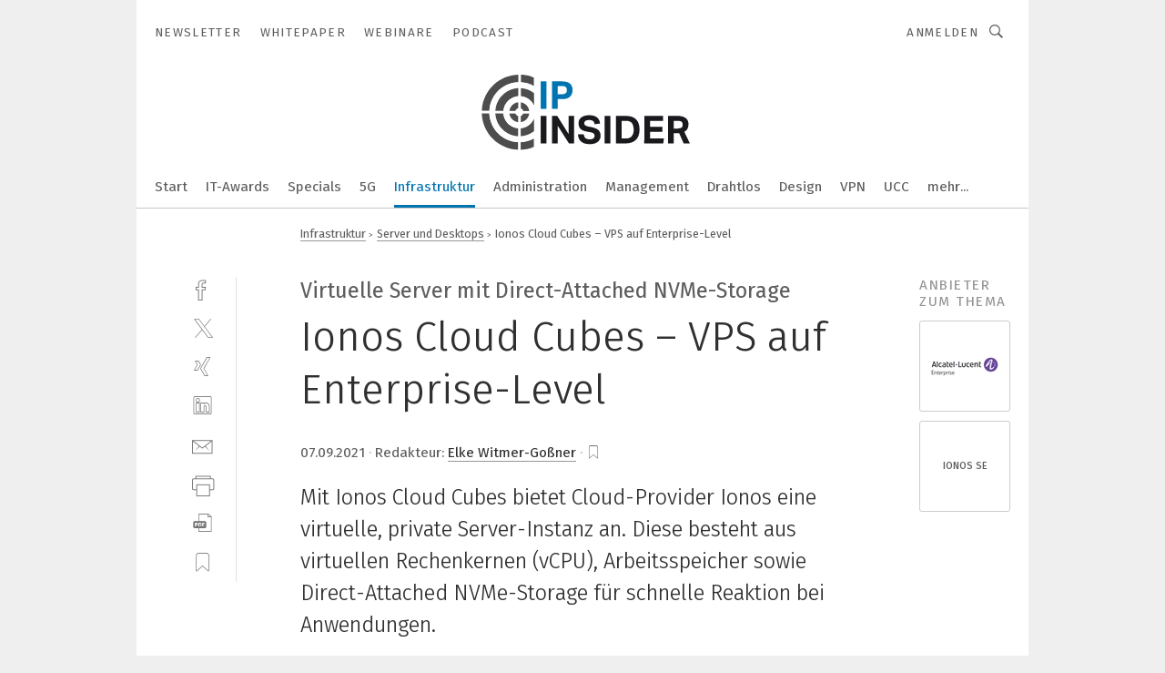

--- FILE ---
content_type: text/html; charset=UTF-8
request_url: https://www.ip-insider.de/ionos-cloud-cubes-vps-auf-enterprise-level-a-1052875/
body_size: 58551
content:
<!DOCTYPE html><html lang="de">
<head>
			<meta http-equiv="X-UA-Compatible" content="IE=edge">
	<meta http-equiv="Content-Type" content="text/html; charset=UTF-8">
<meta name="charset" content="utf-8">
<meta name="description" content="Mit Ionos Cloud Cubes bietet Cloud-Provider Ionos eine virtuelle, private Server-Instanz an. Diese besteht aus virtuellen Rechenkernen (vCPU), Arbeitsspeicher sowie Direct-Attached NVMe-Storage für schnelle Reaktion bei Anwendungen.">
<meta name="language" content="de">
<meta name="robots" content="INDEX,FOLLOW,NOODP">
<meta property="og:url" content="https://www.ip-insider.de/ionos-cloud-cubes-vps-auf-enterprise-level-a-1052875/">
<meta property="og:site_name" content="IP-Insider">
<meta property="twitter:url" content="https://www.ip-insider.de/ionos-cloud-cubes-vps-auf-enterprise-level-a-1052875/">
<meta property="twitter:card" content="summary_large_image">
<meta property="og:title" content="Ionos Cloud Cubes – VPS auf Enterprise-Level">
<meta property="og:type" content="article">
<meta property="og:description" content="Mit Ionos Cloud Cubes bietet Cloud-Provider Ionos eine virtuelle, private Server-Instanz an. Diese besteht aus virtuellen Rechenkernen (vCPU), Arbeitsspeicher sowie Direct-Attached NVMe-Storage für schnelle Reaktion bei Anwendungen.">
<meta property="twitter:title" content="Ionos Cloud Cubes – VPS auf Enterprise-Level">
<meta property="twitter:description" content="Mit Ionos Cloud Cubes bietet Cloud-Provider Ionos eine virtuelle, private Server-Instanz an. Diese besteht aus virtuellen Rechenkernen (vCPU), Arbeitsspeicher sowie Direct-Attached NVMe-Storage für schnelle Reaktion bei Anwendungen.">
<meta property="og:image" content="https://cdn1.vogel.de/J_3GMgAdh2zJEcLDqWTn5z4gqXk=/fit-in/1200x630/filters:format(png):quality(90)/images.vogel.de/vogelonline/bdb/1871000/1871037/original.jpg">
<meta property="og:image:type" content="image/png">
<meta property="twitter:image" content="https://cdn1.vogel.de/J_3GMgAdh2zJEcLDqWTn5z4gqXk=/fit-in/1200x630/filters:format(png):quality(90)/images.vogel.de/vogelonline/bdb/1871000/1871037/original.jpg">
<meta name="publish-date" content="2021-09-07T11:00:00+02:00">
<meta name="author" content="Elke Witmer-Goßner">
<meta name="theme-color" content="#ffffff">
<meta name="msapplication-TileColor" content="#ffffff">
<meta name="apple-mobile-web-app-title" content="IP-Insider">
<meta name="application-name" content="IP-Insider">
<meta name="facebook-domain-verification" content="77b6q0gaaxd8bc7zt6s6e013an8kjm">	<meta name="viewport" content="width=device-width,initial-scale=1.0">
	<meta name="robots" content="max-snippet:-1, max-image-preview:large, max-video-preview:-1">

<title>Ionos Cloud Cubes – VPS auf Enterprise-Level</title>
<link href="https://www.cloudcomputing-insider.de/ionos-cloud-cubes-vps-auf-enterprise-level-a-1051153/" rel="canonical">
<link href="https://cdn1.vogel.de/J_3GMgAdh2zJEcLDqWTn5z4gqXk=/fit-in/1200x630/filters:format(png):quality(90)/images.vogel.de/vogelonline/bdb/1871000/1871037/original.jpg" rel="images_src">
<link href="https://cdn2.vogel.de/applications/9/scss/basic.css?v=1.075" media="screen,print" rel="stylesheet" type="text/css">
	<link rel="preconnect" href="https://cdn1.vogel.de/" crossorigin>
	<link rel="dns-prefetch" href="https://cdn1.vogel.de">
	<link rel="preconnect" href="https://cdn2.vogel.de/" crossorigin>
	<link rel="dns-prefetch" href="https://cdn2.vogel.de">
	<link rel="preconnect" href="https://c.delivery.consentmanager.net">
	<link rel="preconnect" href="https://cdn.consentmanager.net">
	<link rel="apple-touch-icon" sizes="180x180" href="/apple-touch-icon.png">
	<link rel="icon" type="image/png" sizes="192x192" href="/web-app-manifest-192x192.png">
	<link rel="icon" type="image/png" sizes="512x512" href="/web-app-manifest-512x512.png">
	<link rel="icon" type="image/png" sizes="96x96" href="/favicon-96x96.png">
	<link rel="icon" type="image/svg+xml" href="/favicon.svg">
	<link rel="shortcut icon" type="image/x-icon" href="/favicon.ico">
	<link rel="icon" type="image/x-icon" href="/favicon.ico">
	<link rel="alternate" href="/rss/news.xml"
	      type="application/rss+xml" title="RSS-Feed News">
	<link rel="alternate" href="/atom/news.xml"
	      type="application/atom+xml" title="ATOM-Feed News">

<script  src="https://cdn2.vogel.de/js/bundle.js?v=1.3"></script>
<script >
    //<!--
    window.gdprAppliesGlobally=true;if(!("cmp_id" in window)||window.cmp_id<1){window.cmp_id=28861}if(!("cmp_cdid" in window)){window.cmp_cdid="dad7ce8852c7"}if(!("cmp_params" in window)){window.cmp_params="&usedesign=37948"}if(!("cmp_host" in window)){window.cmp_host="b.delivery.consentmanager.net"}if(!("cmp_cdn" in window)){window.cmp_cdn="cdn.consentmanager.net"}if(!("cmp_proto" in window)){window.cmp_proto="https:"}if(!("cmp_codesrc" in window)){window.cmp_codesrc="1"}window.cmp_getsupportedLangs=function(){var b=["DE","EN","FR","IT","NO","DA","FI","ES","PT","RO","BG","ET","EL","GA","HR","LV","LT","MT","NL","PL","SV","SK","SL","CS","HU","RU","SR","ZH","TR","UK","AR","BS"];if("cmp_customlanguages" in window){for(var a=0;a<window.cmp_customlanguages.length;a++){b.push(window.cmp_customlanguages[a].l.toUpperCase())}}return b};window.cmp_getRTLLangs=function(){var a=["AR"];if("cmp_customlanguages" in window){for(var b=0;b<window.cmp_customlanguages.length;b++){if("r" in window.cmp_customlanguages[b]&&window.cmp_customlanguages[b].r){a.push(window.cmp_customlanguages[b].l)}}}return a};window.cmp_getlang=function(j){if(typeof(j)!="boolean"){j=true}if(j&&typeof(cmp_getlang.usedlang)=="string"&&cmp_getlang.usedlang!==""){return cmp_getlang.usedlang}var g=window.cmp_getsupportedLangs();var c=[];var f=location.hash;var e=location.search;var a="languages" in navigator?navigator.languages:[];if(f.indexOf("cmplang=")!=-1){c.push(f.substr(f.indexOf("cmplang=")+8,2).toUpperCase())}else{if(e.indexOf("cmplang=")!=-1){c.push(e.substr(e.indexOf("cmplang=")+8,2).toUpperCase())}else{if("cmp_setlang" in window&&window.cmp_setlang!=""){c.push(window.cmp_setlang.toUpperCase())}else{if(a.length>0){for(var d=0;d<a.length;d++){c.push(a[d])}}}}}if("language" in navigator){c.push(navigator.language)}if("userLanguage" in navigator){c.push(navigator.userLanguage)}var h="";for(var d=0;d<c.length;d++){var b=c[d].toUpperCase();if(g.indexOf(b)!=-1){h=b;break}if(b.indexOf("-")!=-1){b=b.substr(0,2)}if(g.indexOf(b)!=-1){h=b;break}}if(h==""&&typeof(cmp_getlang.defaultlang)=="string"&&cmp_getlang.defaultlang!==""){return cmp_getlang.defaultlang}else{if(h==""){h="EN"}}h=h.toUpperCase();return h};(function(){var n=document;var p=n.getElementsByTagName;var q=window;var f="";var b="_en";if("cmp_getlang" in q){f=q.cmp_getlang().toLowerCase();if("cmp_customlanguages" in q){for(var h=0;h<q.cmp_customlanguages.length;h++){if(q.cmp_customlanguages[h].l.toUpperCase()==f.toUpperCase()){f="en";break}}}b="_"+f}function g(i,e){var t="";i+="=";var s=i.length;var d=location;if(d.hash.indexOf(i)!=-1){t=d.hash.substr(d.hash.indexOf(i)+s,9999)}else{if(d.search.indexOf(i)!=-1){t=d.search.substr(d.search.indexOf(i)+s,9999)}else{return e}}if(t.indexOf("&")!=-1){t=t.substr(0,t.indexOf("&"))}return t}var j=("cmp_proto" in q)?q.cmp_proto:"https:";if(j!="http:"&&j!="https:"){j="https:"}var k=("cmp_ref" in q)?q.cmp_ref:location.href;var r=n.createElement("script");r.setAttribute("data-cmp-ab","1");var c=g("cmpdesign","");var a=g("cmpregulationkey","");var o=g("cmpatt","");r.src=j+"//"+q.cmp_host+"/delivery/cmp.php?"+("cmp_id" in q&&q.cmp_id>0?"id="+q.cmp_id:"")+("cmp_cdid" in q?"cdid="+q.cmp_cdid:"")+"&h="+encodeURIComponent(k)+(c!=""?"&cmpdesign="+encodeURIComponent(c):"")+(a!=""?"&cmpregulationkey="+encodeURIComponent(a):"")+(o!=""?"&cmpatt="+encodeURIComponent(o):"")+("cmp_params" in q?"&"+q.cmp_params:"")+(n.cookie.length>0?"&__cmpfcc=1":"")+"&l="+f.toLowerCase()+"&o="+(new Date()).getTime();r.type="text/javascript";r.async=true;if(n.currentScript&&n.currentScript.parentElement){n.currentScript.parentElement.appendChild(r)}else{if(n.body){n.body.appendChild(r)}else{var m=p("body");if(m.length==0){m=p("div")}if(m.length==0){m=p("span")}if(m.length==0){m=p("ins")}if(m.length==0){m=p("script")}if(m.length==0){m=p("head")}if(m.length>0){m[0].appendChild(r)}}}var r=n.createElement("script");r.src=j+"//"+q.cmp_cdn+"/delivery/js/cmp"+b+".min.js";r.type="text/javascript";r.setAttribute("data-cmp-ab","1");r.async=true;if(n.currentScript&&n.currentScript.parentElement){n.currentScript.parentElement.appendChild(r)}else{if(n.body){n.body.appendChild(r)}else{var m=p("body");if(m.length==0){m=p("div")}if(m.length==0){m=p("span")}if(m.length==0){m=p("ins")}if(m.length==0){m=p("script")}if(m.length==0){m=p("head")}if(m.length>0){m[0].appendChild(r)}}}})();window.cmp_addFrame=function(b){if(!window.frames[b]){if(document.body){var a=document.createElement("iframe");a.style.cssText="display:none";if("cmp_cdn" in window&&"cmp_ultrablocking" in window&&window.cmp_ultrablocking>0){a.src="//"+window.cmp_cdn+"/delivery/empty.html"}a.name=b;document.body.appendChild(a)}else{window.setTimeout(window.cmp_addFrame,10,b)}}};window.cmp_rc=function(h){var b=document.cookie;var f="";var d=0;while(b!=""&&d<100){d++;while(b.substr(0,1)==" "){b=b.substr(1,b.length)}var g=b.substring(0,b.indexOf("="));if(b.indexOf(";")!=-1){var c=b.substring(b.indexOf("=")+1,b.indexOf(";"))}else{var c=b.substr(b.indexOf("=")+1,b.length)}if(h==g){f=c}var e=b.indexOf(";")+1;if(e==0){e=b.length}b=b.substring(e,b.length)}return(f)};window.cmp_stub=function(){var a=arguments;__cmp.a=__cmp.a||[];if(!a.length){return __cmp.a}else{if(a[0]==="ping"){if(a[1]===2){a[2]({gdprApplies:gdprAppliesGlobally,cmpLoaded:false,cmpStatus:"stub",displayStatus:"hidden",apiVersion:"2.0",cmpId:31},true)}else{a[2](false,true)}}else{if(a[0]==="getUSPData"){a[2]({version:1,uspString:window.cmp_rc("")},true)}else{if(a[0]==="getTCData"){__cmp.a.push([].slice.apply(a))}else{if(a[0]==="addEventListener"||a[0]==="removeEventListener"){__cmp.a.push([].slice.apply(a))}else{if(a.length==4&&a[3]===false){a[2]({},false)}else{__cmp.a.push([].slice.apply(a))}}}}}}};window.cmp_gppstub=function(){var a=arguments;__gpp.q=__gpp.q||[];if(!a.length){return __gpp.q}var g=a[0];var f=a.length>1?a[1]:null;var e=a.length>2?a[2]:null;if(g==="ping"){return{gppVersion:"1.0",cmpStatus:"stub",cmpDisplayStatus:"hidden",apiSupport:[],currentAPI:"",cmpId:31}}else{if(g==="addEventListener"){__gpp.e=__gpp.e||[];if(!("lastId" in __gpp)){__gpp.lastId=0}__gpp.lastId++;var c=__gpp.lastId;__gpp.e.push({id:c,callback:f});return{eventName:"listenerRegistered",listenerId:c,data:true}}else{if(g==="removeEventListener"){var h=false;__gpp.e=__gpp.e||[];for(var d=0;d<__gpp.e.length;d++){if(__gpp.e[d].id==e){__gpp.e[d].splice(d,1);h=true;break}}return{eventName:"listenerRemoved",listenerId:e,data:h}}else{if(g==="hasSection"||g==="getSection"||g==="getField"||g==="getGPPString"){return null}else{__gpp.q.push([].slice.apply(a))}}}}};window.cmp_msghandler=function(d){var a=typeof d.data==="string";try{var c=a?JSON.parse(d.data):d.data}catch(f){var c=null}if(typeof(c)==="object"&&c!==null&&"__cmpCall" in c){var b=c.__cmpCall;window.__cmp(b.command,b.parameter,function(h,g){var e={__cmpReturn:{returnValue:h,success:g,callId:b.callId}};d.source.postMessage(a?JSON.stringify(e):e,"*")})}if(typeof(c)==="object"&&c!==null&&"__uspapiCall" in c){var b=c.__uspapiCall;window.__uspapi(b.command,b.version,function(h,g){var e={__uspapiReturn:{returnValue:h,success:g,callId:b.callId}};d.source.postMessage(a?JSON.stringify(e):e,"*")})}if(typeof(c)==="object"&&c!==null&&"__tcfapiCall" in c){var b=c.__tcfapiCall;window.__tcfapi(b.command,b.version,function(h,g){var e={__tcfapiReturn:{returnValue:h,success:g,callId:b.callId}};d.source.postMessage(a?JSON.stringify(e):e,"*")},b.parameter)}if(typeof(c)==="object"&&c!==null&&"__gppCall" in c){var b=c.__gppCall;window.__gpp(b.command,function(h,g){var e={__gppReturn:{returnValue:h,success:g,callId:b.callId}};d.source.postMessage(a?JSON.stringify(e):e,"*")},b.parameter,"version" in b?b.version:1)}};window.cmp_setStub=function(a){if(!(a in window)||(typeof(window[a])!=="function"&&typeof(window[a])!=="object"&&(typeof(window[a])==="undefined"||window[a]!==null))){window[a]=window.cmp_stub;window[a].msgHandler=window.cmp_msghandler;window.addEventListener("message",window.cmp_msghandler,false)}};window.cmp_setGppStub=function(a){if(!(a in window)||(typeof(window[a])!=="function"&&typeof(window[a])!=="object"&&(typeof(window[a])==="undefined"||window[a]!==null))){window[a]=window.cmp_gppstub;window[a].msgHandler=window.cmp_msghandler;window.addEventListener("message",window.cmp_msghandler,false)}};window.cmp_addFrame("__cmpLocator");if(!("cmp_disableusp" in window)||!window.cmp_disableusp){window.cmp_addFrame("__uspapiLocator")}if(!("cmp_disabletcf" in window)||!window.cmp_disabletcf){window.cmp_addFrame("__tcfapiLocator")}if(!("cmp_disablegpp" in window)||!window.cmp_disablegpp){window.cmp_addFrame("__gppLocator")}window.cmp_setStub("__cmp");if(!("cmp_disabletcf" in window)||!window.cmp_disabletcf){window.cmp_setStub("__tcfapi")}if(!("cmp_disableusp" in window)||!window.cmp_disableusp){window.cmp_setStub("__uspapi")}if(!("cmp_disablegpp" in window)||!window.cmp_disablegpp){window.cmp_setGppStub("__gpp")};
    //-->
</script>
<script >
    //<!--
    
				window.cmp_block_inline = true;
				window.cmp_block_unkown = false;
				window.cmp_block_sync = false;
				window.cmp_block_img = false;
				window.cmp_block_samedomain = false;
				window.cmp_setlang = "DE";
			
    //-->
</script>
<script type="text/plain" data-cmp-vendor="c5035" class="cmplazyload" data-cmp-block="contentpass">
    //<!--
    
                             
                     function isFirefox() {
                            return navigator.userAgent.toLowerCase().indexOf("firefox") >= 0;
                            }
                         $(document).ready(function () {
                         console.log(isFirefox());
                        var is_adblocker = false;
                        // keine Recht für Google
                        if (typeof adsBlocked == "undefined") {
                            function adsBlocked(callback) {
                                if (typeof __tcfapi != "undefined") {
                                    __tcfapi("addEventListener", 2, function (tcData, success) {
                                        var x = __tcfapi("getCMPData");
                                        if (
                                            "purposeConsents" in x &&
                                            "1" in x.purposeConsents && x.purposeConsents["1"] &&
                                            "vendorConsents" in x && "755" in x.vendorConsents && x.vendorConsents["755"]
                                        ) {
                                            if(isFirefox()){
                                            
                                                $req = fetch(new Request("https://pagead2.googlesyndication.com",{method:"HEAD",mode:"no-cors"}));
                                                $req.then(function (response) {
                                                    return response;
                                                }).then(function (response) {
                                                    callback(false);
                                                }).catch(function (exception) {
                                                    callback(true);
                                                });
                                            }
                                            else{
                                                var ADS_URL = "https://pagead2.googlesyndication.com/pagead/js/adsbygoogle.js";
                                                var xhr = new XMLHttpRequest();
                                                xhr.onreadystatechange = function () {
                                                    if (xhr.readyState == XMLHttpRequest.DONE) {
                                                        callback(xhr.status === 0 || xhr.responseURL !== ADS_URL);
                                                    }
                                                };
                                                xhr.open("HEAD", ADS_URL, true);
                                                xhr.send(null);
                                            }
                                           
                                            
                        
                                        } else {
                                            callback(true);
                                        }
                                    });
                                } else {
                                    callback(true);
                                }
                            }
                        }
                        // AdsBlocked - Funktion wird erst später geladen und auch nicht mit Contentpass!!!!
                        adsBlocked(function (blocked) {
                            is_adblocker = !!blocked ;
                            console.log(is_adblocker?"Ads blocked":"Ads not Blocked");
                            if (typeof __tcfapi != "undefined") {
                                __tcfapi("addEventListener", 2, function (tcData, success) {
                                    var cmpdata = __tcfapi("getCMPData");
                                    // Wenn keine Zustimmung für GoogleAds vorhanden ist
                                    if ((!success ||
                                            is_adblocker ||
                                            !("vendorConsents" in cmpdata) ||
                                            !("755" in cmpdata.vendorConsents) ||
                                            !(cmpdata.vendorConsents["755"])) && 
                                            (tcData.eventStatus === "tcloaded" || tcData.eventStatus === "useractioncomplete")
                                        ) {
                                        $.get("/wb/1/", function (OBJ_response) {
                                            if (OBJ_response.content) {
                                                var OBJ_element = document.createElement("div");
                                                $(OBJ_element).append(OBJ_response.content);
                                                $("body").prepend(OBJ_element.firstChild);
                                            }
                                        });
                                        $.get("/wb/2/", function (OBJ_response) {
                                            if (OBJ_response.content) {
                                                var OBJ_element_ref = document.getElementById("advertisement_06");
                                                var OBJ_element = document.createElement("div");
                                                $(OBJ_element).append(OBJ_response.content);
                                                OBJ_element_ref.append(OBJ_element.firstChild);
                                            }
                                        });
                                        $.get("/wb/3/", function (OBJ_response) {
                                            if (OBJ_response.content) {
                                                var OBJ_element_ref = document.getElementById("advertisement_04");
                                                var OBJ_element = document.createElement("div");
                                                $(OBJ_element).append(OBJ_response.content);
                                                OBJ_element_ref.append(OBJ_element.firstChild);
                                            }
                                        });
                                    }
                                    __tcfapi("removeEventListener", 2, function (success) {}, tcData.listenerId);
                                });
                            }
                        });
                        });
    //-->
</script>
<script type="application/ld+json">
    [
{"@context":"http:\/\/schema.org","@type":"NewsArticle","mainEntityOfPage":"https:\/\/www.cloudcomputing-insider.de\/ionos-cloud-cubes-vps-auf-enterprise-level-a-1051153\/","headline":"Ionos Cloud Cubes \u2013 VPS auf Enterprise-Level","description":"Mit Ionos Cloud Cubes bietet Cloud-Provider Ionos eine virtuelle, private Server-Instanz an. Diese besteht aus virtuellen Rechenkernen (vCPU), Arbeitsspeicher sowie Direct-Attached NVMe-Storage f\u00fcr schnelle Reaktion bei Anwendungen.","datePublished":"2021-09-07T11:00:00+02:00","dateModified":"2021-09-02T12:36:01+02:00","author":[{"@type":"Person","name":"Elke Witmer-Go\u00dfner","url":"https:\/\/www.ip-insider.de\/autor\/elke-witmer-gossner\/6090ef0d54abd\/"}],"publisher":{"@type":"Organization","name":"IP-Insider","url":"https:\/\/www.ip-insider.de","logo":{"@type":"ImageObject","height":"60px","width":"600px","url":"https:\/\/www.ip-insider.de\/applications\/9\/img\/amp-logo.png"}},"image":[{"id":"1871037","classname":"Infinity\\Models\\Entities\\Images\\LegacyImage","title":"Mit Ionos Cloud Cubes stehen preiswerte virtuelle Server bereit, die als unabh\u00e4ngige Rechenkapazit\u00e4t f\u00fcr Workloads wie z.B. Entwicklungs- und Testumgebungen genutzt werden k\u00f6nnen.","entity":null,"_creauser":null,"_creadate":null,"_modiuser":null,"_modidate":null,"folder":"\/1871000\/1871037\/","folderprefix":"\/vogelonline\/bdb","filename":"original","network_id":null,"ext":null,"server":"images.vogel.de","application_id":null,"_id":null,"category":null,"application_ids":[],"version":null,"censhareid":null,"source":"gemeinfrei\u00a9PIRO4D","comment":"","width":null,"height":null,"license":"","source_prefix":null,"alt_tag":null,"type":50,"contentUrl":"https:\/\/images.vogel.de\/vogelonline\/bdb\/1871000\/1871037\/original.jpg","creditText":"gemeinfrei\u00a9PIRO4D","copyrightNotice":""}]},
{"@context":"http:\/\/schema.org","@type":"BreadcrumbList","itemListElement":[{"@type":"ListItem","position":1,"item":"https:\/\/www.ip-insider.de","name":"Startseite"},{"@type":"ListItem","position":2,"item":"https:\/\/www.ip-insider.de\/netzwerk-infrastruktur\/","name":"Infrastruktur"},{"@type":"ListItem","position":3,"item":"https:\/\/www.ip-insider.de\/netzwerk-infrastruktur\/server-und-desktops\/","name":"Server und Desktops"},{"@type":"ListItem","position":4,"item":"https:\/\/www.ip-insider.de\/ionos-cloud-cubes-vps-auf-enterprise-level-a-1052875\/","name":"Ionos Cloud Cubes \u2013 VPS auf Enterprise-Level"}]}
]
</script>
	<!--[if lt IE 9]>
	<script>document.createElement("video");
	document.createElement("header");
	document.createElement("section");
	document.createElement("article");
	document.createElement("footer");</script>
	<![endif]-->

    <script type="text/plain" class="cmplazyload" data-cmp-vendor="755">
        const googleAdUrl = 'https://pagead2.googlesyndication.com/pagead/js/adsbygoogle.js';
        try {
            fetch(new Request(googleAdUrl)).catch(_ => dataLayer.push({'event':'AdBlocker'}));
        } catch (e) {
            dataLayer.push({'event':'AdBlocker'});
        }
    </script>
    <!-- truffle.one blockiert bis zum Consent -->
    <script type="text/plain" class="cmplazyload" data-cmp-vendor="c58464">
        var jss = document.getElementsByTagName("script");
        for (var j = jss.length; j >= 0; j--) {
            if (jss[j]) {
                if (jss[j].getAttribute("src") && jss[j].getAttribute("src").indexOf("api.truffle.one/static/getWebData.js") != -1) {
                    jss[j].parentNode.removeChild(jss[j]);
                }
            }
        }
        var t1_params = t1_params || [];
        t1_params.push(["118", "118"]);
        var t = document["createElement"]("script"), i;
        t["type"] = "text/javascript";
        t["src"] = window["location"]["href"]["split"]("/")[0] + "//api.truffle.one/static/getWebData.js";
        i = document["getElementsByTagName"]("script")[0];
        i["parentNode"]["insertBefore"](t, i);
    </script>
	
    <script class="cmplazyload" data-cmp-block="contentpass" data-cmp-vendor="755"
            data-cmp-src="https://securepubads.g.doubleclick.net/tag/js/gpt.js" type="text/plain"></script>

    <script type="text/plain" class="cmplazyload" data-cmp-vendor="755" data-cmp-block="contentpass">
        var googletag = googletag || {};
        googletag.cmd = googletag.cmd || [];
    </script>

            <!-- This nees to be 'text/plain' otherwise banners wont work -->
	    <!-- GPT -->
	    <script type="text/plain" class="cmplazyload" data-cmp-vendor="755" data-cmp-block="contentpass">

		    try
		    {
			    // Array anlegen fuer spaetere Speicherung
			    var ARR_unknown_slots = [];

			    googletag.cmd.push(function ()
			    {

				    // Client
				    var STR_client = "/2686/ipi.vogel.de/netzwerk-infrastruktur/server-und-desktops";

                    // Groessen
                    var ARR_sizes = [{"type":"slot","size":[[960,252],[980,90],[728,90],[468,60],[1,1]],"mappings":[[[0,0],[1,1]],[[1025,0],[[960,252],[728,90],[468,60],[1,1]]],[[1300,0],[[960,252],[980,90],[728,90],[468,60],[1,1]]]],"id":"advertisement_01"},{"type":"slot","size":[[420,600],[300,600],[160,600],[1,1]],"mappings":[[[0,0],[1,1]],[[1025,0],[[420,600],[300,600],[160,600],[1,1]]]],"id":"advertisement_02"},{"type":"slot","size":[[161,600],[121,600],[1,1]],"mappings":[[[0,0],[1,1]],[[1025,0],[[161,600],[121,600],[1,1]]]],"id":"advertisement_03"},{"type":"slot","size":[[1180,250],[960,250],[728,91],[301,630],[301,330],[301,280],[301,180]],"mappings":[[[0,0],[[301,180],[301,280],[1,1]]],[[1025,0],[[960,250],[728,91],[1,1]]],[[1541,0],[[1180,250],[960,250],[728,91],[1,1]]]],"id":"advertisement_04"},{"type":"slot","size":[[960,251],[728,92],[1,1]],"mappings":[[[0,0],[1,1]],[[1025,0],[[960,251],[728,92],[1,1]]]],"id":"advertisement_05"},{"type":"slot","size":[[300,631],[300,630],[300,331],[300,330],[300,281],[300,280],[1,1]],"mappings":[[[0,0],[[300,631],[300,630],[300,331],[300,330],[300,281],[300,280],[1,1]]]],"id":"advertisement_06"},{"type":"slot","size":[[800,500],[800,350],[800,250],[560,330],[300,631],[300,630],[300,331],[300,330],[300,281],[300,280],[1,1]],"mappings":[[[0,0],[[800,500],[300,631],[300,630],[300,331],[300,330],[300,281],[300,280],[1,1]]],[[1025,0],[[800,350],[800,250],[800,500],[560,330],[300,631],[300,630],[300,331],[300,330],[300,281],[300,280],[1,1]]]],"id":"advertisement_09"},{"type":"slot","size":[[300,633],[300,333],[300,283],[300,120],[1,1]],"mappings":[[[0,0],[[300,633],[300,333],[300,283],[300,120],[1,1]]]],"id":"advertisement_10"},{"type":"slot","size":[[300,284],[300,334],[300,634],[1,1]],"mappings":[[[0,0],[[300,284],[300,334],[300,634],[1,1]]]],"id":"advertisement_13"},{"type":"fluid","size":["fluid"],"id":"advertisement_fluid","path":"\/2686\/ipi.vogel.de"}];

                    // Groessen durchlaufen
                    for (var INT_i = 0; INT_i < ARR_sizes.length; INT_i++) {

                        // Mapping vorhanden
                        if (ARR_sizes[INT_i].mappings) {

                            // Mappings durchlaufen
                            var OBJ_size_mapping = googletag.sizeMapping();
                            for (var INT_j = 0; INT_j < ARR_sizes[INT_i].mappings.length; INT_j++) {
                                OBJ_size_mapping.addSize(ARR_sizes[INT_i].mappings[INT_j][0], ARR_sizes[INT_i].mappings[INT_j][1]);
                            } // end for

                        } // end if

                        // Typen
                        switch (ARR_sizes[INT_i].type) {

                            // Slot:
                            case "slot":
                                googletag
                                    .defineSlot(STR_client, ARR_sizes[INT_i].size, ARR_sizes[INT_i].id)
                                    .defineSizeMapping(OBJ_size_mapping.build())
                                    .setCollapseEmptyDiv(true, true)
                                    .addService(googletag.pubads());
                                console.debug("Ad Slot " + ARR_sizes[INT_i].id + " created " );
                                break;
                                
                            //Fluid
                            case "fluid":
                                googletag
                                    .defineSlot(ARR_sizes[INT_i].path, ARR_sizes[INT_i].size, ARR_sizes[INT_i].id)
                                    .setCollapseEmptyDiv(true, true)
                                    .addService(googletag.pubads());
                                console.debug("Ad Slot " + ARR_sizes[INT_i].id + " created ");
                                break;

                            default:
	                            console.debug("Ad Slot unknown");

                        } // end switch

                    } // end for
console.debug("hier beginnt targeting ['wallpaper','server class','workload','edge-computing-workload','euro 7','steuerungslösungen für schneidende anwendungen','network management','network management system','private cloud','network security service','schnelle auftragsabwicklung','schnelle lieferzeit','performance class','buchhaltungsberichte für das management','einfaches engineering','einfache inbetriebnahme','einfacher installation','einfache installation','software für die simulation von fertigungsprozessen','einfache bedienung','safety über wlan','cloud computing','virtuelles abbild','virtuelle sensoren','virtuelle teams','ex-anwendungen','sicherheitstechnische anwendungen','bereitstellung anwendungen','server','entwicklung','entwicklung','entwicklung','apllikations entwicklung','app entwicklung','software entwicklung','application entwicklung','zeichnungsprogramme für die elektrotechnik‎','zeichnungsprogramm für die elektrotechnik‎','cloud computing security','virtuelle produktion','virtuelle inbetriebnahme','virtuelle inspektionen','virtuelle inspektion','virtuelle messe','virtuelles event','virtuelle automatisierung','virtuelle steuerung','virtuelle plc','virtuelle automatisierung','virtuelle plc','motor-feedback-anwendungen','server prozessor','sinema server','server-rechenleistung','trend für die automobilindustrie','display-entwicklung','managed switch','geräte & chemikalien für die druckvorstufe','integriertes managementsystem einfach erklärt','industriemessgerät für feuchte und temperatur','virtuelle event-plattform']");
	                // Banner aktivieren
	                googletag.pubads().setTargeting("kw", ['wallpaper','server class','workload','edge-computing-workload','euro 7','steuerungslösungen für schneidende anwendungen','network management','network management system','private cloud','network security service','schnelle auftragsabwicklung','schnelle lieferzeit','performance class','buchhaltungsberichte für das management','einfaches engineering','einfache inbetriebnahme','einfacher installation','einfache installation','software für die simulation von fertigungsprozessen','einfache bedienung','safety über wlan','cloud computing','virtuelles abbild','virtuelle sensoren','virtuelle teams','ex-anwendungen','sicherheitstechnische anwendungen','bereitstellung anwendungen','server','entwicklung','entwicklung','entwicklung','apllikations entwicklung','app entwicklung','software entwicklung','application entwicklung','zeichnungsprogramme für die elektrotechnik‎','zeichnungsprogramm für die elektrotechnik‎','cloud computing security','virtuelle produktion','virtuelle inbetriebnahme','virtuelle inspektionen','virtuelle inspektion','virtuelle messe','virtuelles event','virtuelle automatisierung','virtuelle steuerung','virtuelle plc','virtuelle automatisierung','virtuelle plc','motor-feedback-anwendungen','server prozessor','sinema server','server-rechenleistung','trend für die automobilindustrie','display-entwicklung','managed switch','geräte & chemikalien für die druckvorstufe','integriertes managementsystem einfach erklärt','industriemessgerät für feuchte und temperatur','virtuelle event-plattform']);
console.debug("hier targeting ende ['wallpaper','server class','workload','edge-computing-workload','euro 7','steuerungslösungen für schneidende anwendungen','network management','network management system','private cloud','network security service','schnelle auftragsabwicklung','schnelle lieferzeit','performance class','buchhaltungsberichte für das management','einfaches engineering','einfache inbetriebnahme','einfacher installation','einfache installation','software für die simulation von fertigungsprozessen','einfache bedienung','safety über wlan','cloud computing','virtuelles abbild','virtuelle sensoren','virtuelle teams','ex-anwendungen','sicherheitstechnische anwendungen','bereitstellung anwendungen','server','entwicklung','entwicklung','entwicklung','apllikations entwicklung','app entwicklung','software entwicklung','application entwicklung','zeichnungsprogramme für die elektrotechnik‎','zeichnungsprogramm für die elektrotechnik‎','cloud computing security','virtuelle produktion','virtuelle inbetriebnahme','virtuelle inspektionen','virtuelle inspektion','virtuelle messe','virtuelles event','virtuelle automatisierung','virtuelle steuerung','virtuelle plc','virtuelle automatisierung','virtuelle plc','motor-feedback-anwendungen','server prozessor','sinema server','server-rechenleistung','trend für die automobilindustrie','display-entwicklung','managed switch','geräte & chemikalien für die druckvorstufe','integriertes managementsystem einfach erklärt','industriemessgerät für feuchte und temperatur','virtuelle event-plattform']");
console.debug("slotRequested anfang");
	                googletag.pubads().addEventListener("slotRequested", function (event)
	                {
		                // Nachricht in Konsole
		                console.debug("Ad Slot " + event.slot.getSlotElementId() + " requested");
	                });

                    googletag.pubads().addEventListener("slotResponseReceived", function (event) {
                        // Nachricht in Konsole
                        console.debug("Ad Slot " + event.slot.getSlotElementId() + " response received");
                    });
                    googletag.pubads().addEventListener("slotRenderEnded", function (event) {

                        try {

                            // Creative geladen
                            if (
                                //typeof event.creativeId !== "undefined" && event.creativeId !== null &&
                                typeof event.slot !== "undefined"
                            ) {

                                // Slot nicht leer
                                if (!event.isEmpty) {

                                    // Nachricht in Konsole
                                    console.debug("Ad Slot " + event.slot.getSlotElementId() + " rendered");
                                    
                                    // Slot als jQuery Objekt speichern
                                    var OBJ_slot = $("div#" + event.slot.getSlotElementId());

                                    // Slot einblenden (falls ausgeblendet)
                                    OBJ_slot.show();
                                    
                                    // Eigene Slots durchlaufen (keine Manipulation von z.B. BusinessAd)
                                    var BOO_found = false;

                                    for (var INT_i = 0; INT_i < ARR_sizes.length; INT_i++) {

                                        // Slot bekannt
                                        if (event.slot.getSlotElementId() === ARR_sizes[INT_i].id) {

                                            // Element gefunden
                                            BOO_found = true;
                                         
                                            // iFrame
                                            var OBJ_iframe = OBJ_slot.find("iframe");


                                            // Kein iFrame, aber Tracking-Pixel
                                            if (
                                                OBJ_slot.find("ins>ins").length > 0 &&
                                                OBJ_slot.find("ins>ins").height() === 1
                                            ) {

                                                // Slot ausblenden
                                                OBJ_slot.hide();

                                                // Nachricht in Konsole
                                                console.debug("Ad Slot " + event.slot.getSlotElementId() +
                                                    " hidden (ins)");

                                            }
                                            // iFrame vorhanden
                                            else if (OBJ_iframe.length > 0) {
                                                // iFrame
                                                var OBJ_iframe_content = OBJ_iframe.contents();

                                                // Tracking-Pixel nicht vorhanden
                                                if (
                                                    (
                                                        OBJ_iframe_content.find("body>img").length === 0 ||
                                                        OBJ_iframe_content.find("body>img").height() > 1
                                                    ) &&
                                                    (
                                                        OBJ_iframe_content.find("body>div>img").length ===
                                                        0 ||
                                                        OBJ_iframe_content.find("body>div>img").height() >
                                                        1
                                                    ) &&
                                                    OBJ_iframe_content.find("body>div>amp-pixel").length ===
                                                    0 &&
                                                    OBJ_iframe_content.find("body>amp-pixel").length === 0
                                                ) {
                                                    let native_ad = OBJ_iframe_content.find(".native-ad").length;
                                                    
                                                    // Background transparent im iFrame
                                                    OBJ_iframe_content.find("head").append('<style type="text/css">body{background: transparent !important;}</style>');

                                                    if(native_ad == 1){

                                                        // Stylesheet ebenfalls in iFrame kopieren
                                                        var STR_stylesheet = "https://cdn2.vogel.de/applications/9/scss/native-ads.css?v=0.19";
                                                        OBJ_iframe_content.find("head").append($("<link/>", {
                                                            rel: "stylesheet",
                                                            href: STR_stylesheet,
                                                            type: "text/css"
                                                        }));
                                                         // CSS-Klasse der Buchung nach aussen uebertragen (nur div)
                                                        OBJ_slot.find("div:first").addClass(
                                                            OBJ_iframe_content.find(".native-ad").attr("class")
                                                        );
                                                        // Klasse in Iframe löschen
                                                        OBJ_iframe_content.find(".native-ad").attr("class","");
    
                                                        OBJ_slot.find("div:first").addClass(
                                                        OBJ_iframe_content.find("body>div>article:not(#whitespace_click)").attr("class")
                                                        );

                                                        OBJ_slot.find("div:first").addClass(
                                                        OBJ_iframe_content.find("body>article:not(#whitespace_click)").attr("class")
                                                        );
                                                    OBJ_iframe_content.find("body>div>article:not(#whitespace_click)").attr("class", "");
                                                    OBJ_iframe_content.find("body>article:not(#whitespace_click)").attr("class", "");
    
                                                        // Nachricht in Konsole
                                                        console.debug("Ad Slot " + event.slot.getSlotElementId() +
                                                            " manipulated: native-ad");

                                                    }else{
                                                    let infClasses = ".lb728, .fs468, .sky, .ca300, .hs2, .sky_hs2, .hs1_160, .hs1_120, .sky_hs1,.sky_hs2, .billboard,.sky_bg980_r,.bb399, .sky, .sky_left, .billboard_inText,.sky_second_160,.sky_second_161,.sky_fixed,.bg_lb, .wall_lb";
                                                    // CSS-Klasse der Buchung nach aussen uebertragen (nur div)
                                                    OBJ_slot.find("div:first").addClass(
                                                        OBJ_iframe_content.find(infClasses).attr("class")
                                                    );
                                                    // Nach Außen übertragene Klasse entfernen
                                                    OBJ_iframe_content.find(infClasses).attr("class", "");
                                               
                                                    // Style und whitespace_click muss mit raus fuer brandgate
                                                    OBJ_iframe_content.find("body>style:first").clone().insertBefore(OBJ_slot.find("div:first"));
                                                    OBJ_iframe_content.find("div#whitespace_click").css('height', '100%');
                                                    OBJ_iframe_content.find("div#whitespace_click").insertBefore(OBJ_slot.find("div:first"));


                                                    // Nachricht in Konsole
                                                    console.debug("Ad Slot " + event.slot.getSlotElementId() +
                                                        " manipulated no native-ad");
                                                    }
                                                    
                                                    
                                                } else {

                                                    // Slot ausblenden
                                                    OBJ_iframe.hide();

                                                    // Nachricht in Konsole
                                                    console.debug("Ad Slot " + event.slot.getSlotElementId() +
                                                        " hidden (iframe img/amp-pixel)");

                                                } // end if

                                            }
                                            // Kein iFrame, aber Tracking-Pixel
                                            else if (OBJ_slot.find("img").height() === 1) {

                                                // Slot ausblenden
                                                OBJ_slot.hide();

                                                // Nachricht in Konsole
                                                console.debug("Ad Slot " + event.slot.getSlotElementId() +
                                                    " hidden (img)");

                                            } // end if

                                        } // end if

                                    } // end for

                                    // Slot nicht gefunden
                                    if (!BOO_found) {

                                        // Slot merken, ausblenden und Nachrichten in Konsole
                                        var STR_ba_id = event.slot.getSlotElementId();

                                        setTimeout(function () {
                                            var OBJ_ba = $("#" + STR_ba_id);
                                            if (
                                                OBJ_ba.is(":visible") === false ||
                                                OBJ_ba.is(":hidden") === true
                                            ) {
                                                ARR_unknown_slots.push(STR_ba_id);
                                                console.debug("Ad Slot " + STR_ba_id + " unknown empty");
                                            } else {
                                                console.debug("Ad Slot " + STR_ba_id + " unkown");
                                            }
                                        }, 500);

                                    } // end if

                                } else {
                                    // Entfernen von nicht gerenderten Werbeanzeigen, damit Darstellung in Zweierelement passt
									let adElement = document.getElementById(event.slot.getSlotElementId());
									
									if (adElement && adElement.parentNode) {
									    let parentNodeOfAdDiv = adElement.parentNode;
									
									    if (
									        parentNodeOfAdDiv.tagName === "SECTION" &&
									        parentNodeOfAdDiv.getAttribute("data-section-id") &&
									        parentNodeOfAdDiv.getAttribute("data-section-id").includes("section_advertisement")
									    ) {
									        parentNodeOfAdDiv.remove();
									    }
									}
                                } // end if

                            } // end if

                        } catch (OBJ_err) {
                            console.debug(OBJ_err);
                        }

                    });
                    
                     							console.debug("ABA_CLIENT_ENABLED is true");
                            if (typeof t1_aba === "function") {
                                try {
                                    // Versuche, t1_aba aufzurufen
                                    t1_aba(googletag, function(updatedGoogletag) {
                                        // enableSingleRequest und enableServices aufrufen, nachdem die Anfrage abgeschlossen ist
                                        updatedGoogletag.pubads().enableSingleRequest();
                                        updatedGoogletag.enableServices();
                                        console.log("T1: GPT enabled after ABA targeting.");
                                        console.debug("Slots created");
                                        googletag = updatedGoogletag;
                                        initDisplay();
                                    });
                                } catch (error) {
                                    // Fallback im Fehlerfall des t1_aba-Aufrufs
                                    console.log("T1: Error calling t1_aba: ", error);
                                    googletag.pubads().enableSingleRequest();
                                    googletag.enableServices();
                                    console.debug("Slots created");
                                    initDisplay();
                                }
                            } else {
                                // Wenn t1_aba nicht definiert ist, enableServices direkt aufrufen
                                console.log("T1: t1_aba not defined");
                                googletag.pubads().enableSingleRequest();
                                googletag.enableServices();
                                console.debug("Slots created");
                                initDisplay();
                            }
                        
           
                  
                    });
        
                    } catch (OBJ_err) {
                        // Nix
                        console.warn("Ad Error - define /2686/ipi.vogel.de/netzwerk-infrastruktur/server-und-desktops");
            } // end try
        </script>
                <script type="text/plain" class="cmplazyload" data-cmp-vendor="755" data-cmp-block="contentpass">
            function displaydfp() {
                try {
                    googletag.cmd.push(
                        function () {
                            let d = [];
                            window.googletag.pubads().getSlots().forEach(function(element){
                                if ($("#" + element.getSlotId().getDomId()).length === 0) {
                                    d.push(element.getSlotId().getDomId());
                                } else {
                                    googletag.display(element.getSlotId().getDomId());
                                }
                            });
                            console.debug("all Slots displayed");
                            console.debug({"not used Slots": d});
                        });
                } catch (e) {
                    console.debug(e);
                }
            }
            
            function initDisplay(){
                  if (document.readyState === 'loading') {
                    document.addEventListener('DOMContentLoaded', displaydfp);
                } else {
                    displaydfp();
                }
            }

        </script>
    	<!-- No BusinessAd: Data missing -->
		<!-- GTM Vars -->
	<script>
		var dataLayer = [
			{
				"environment": "production", // Umgebung
				"id": "9", // App-ID
                "article_category": "Standard",                				"content_type": "artikel",
                                                				"logged_in": false, // User is logged in
				"accessToPaid": false, // Access paid
								"dimension1": "ssn:artikel:1052875 ionos-cloud-cubes-vps-auf-enterprise-level", // Shortcut:Type:ID
								"dimension2": "ssn:themen:netzwerk-infrastrukturserver-und-desktops", // Shortcut:"themen":Channel
				"dimension4": "1052875", // Content-ID
				"dimension7": "/ionos-cloud-cubes-vps-auf-enterprise-level-a-1052875/", // URL
				"dimension11": "9ef5b8d9781023702e025188acf6c4df,e61f2fcd9306bda0f82ca36fbfa1c88e", // Ad-Views Article
												"dimension13": "3624,284909", // Ad-Views Companies
								
			}
		];
	</script>
</head>
<body data-infinity-id="default" data-infinity-type="layout">
<!-- No Bookmark-layer -->    <!-- GTM Code -->
    <noscript>
        <iframe src="https://www.googletagmanager.com/ns.html?id=GTM-TRHKWVN"
                height="0" width="0" style="display:none;visibility:hidden"></iframe>
    </noscript>
    <!-- Automatisches Blockieren vom CMP vermeiden -->
    <script type="text/plain" class="cmplazyload" data-cmp-vendor="s905"  data-cmp-block="contentpass" >(function (w, d, s, l, i)
		{
			w[l] = w[l] || [];
			w[l].push({
				'gtm.start':
					new Date().getTime(), event: 'gtm.js'
			});
			var f = d.getElementsByTagName(s)[0],
				j = d.createElement(s), dl = l != 'dataLayer' ? '&l=' + l : '';
			j.async = true;
			j.src =
				'https://www.googletagmanager.com/gtm.js?id=' + i + dl;
			f.parentNode.insertBefore(j, f);
		})(window, document, 'script', 'dataLayer', 'GTM-TRHKWVN');
	</script>
	<!-- GA Code: no config found -->

<!-- No Jentis --><!-- No Jentis Datalayer -->		<div id="advertisement_01" class="cmplazyload gpt inf-leaderboard" data-cmp-vendor="755"
         data-ad-id="advertisement_01" data-infinity-type="ad" data-infinity-id="v1/advertisement_01">
	</div>
    		<div id="advertisement_02" class="cmplazyload gpt " data-cmp-vendor="755"
         data-ad-id="advertisement_02" data-infinity-type="ad" data-infinity-id="v1/advertisement_02">
	</div>
	    	<div id="advertisement_03" class="cmplazyload gpt " data-cmp-vendor="755"
         data-ad-id="advertisement_03" data-infinity-type="ad" data-infinity-id="v1/advertisement_03">
	</div>
    		<div id="advertisement_11" class="cmplazyload gpt " data-cmp-vendor="755"
         data-ad-id="advertisement_11" data-infinity-type="ad" data-infinity-id="v1/advertisement_11">
	</div>
		<div id="advertisement_12" class="cmplazyload gpt " data-cmp-vendor="755"
         data-ad-id="advertisement_12" data-infinity-type="ad" data-infinity-id="v1/advertisement_12">
	</div>
<div class="inf-website">
	<div id="mainwrapper" class="inf-wrapper">
		<section class="inf-mainheader" data-hj-ignore-attributes>
	<div class="inf-mainheader__wrapper">
		<div class="inf-icon inf-icon--menu inf-mainheader__menu-icon"></div>
		
				
<ul class="inf-servicenav">
    	<a class="inf-btn inf-btn--small inf-btn--info inf-servicenav__btn" title="Gratis Newsletter"
	   href="https://www.ip-insider.de/newsletter/anmeldungen/" style="display: none">Gratis Newsletter</a>
    			<li class="inf-servicenav__item ">
				<a class=" inf-servicenav__link inf-flex inf-flex--a-center" title="Newsletter&#x20;&#x7C;&#x20;IP-Insider" rel="noopener"
                   href="&#x2F;newsletter&#x2F;anmeldungen&#x2F;" target="_self" id="menu-page_5fd0e3b21d9ac">

                    					<span class="inf-servicenav__item-name">
                    Newsletter                    </span>
                    				</a>
			</li>
        			<li class="inf-servicenav__item ">
				<a class=" inf-servicenav__link inf-flex inf-flex--a-center" title="Whitepaper" rel="noopener"
                   href="&#x2F;whitepaper&#x2F;" target="_self" id="menu-page_5e8c756365897">

                    					<span class="inf-servicenav__item-name">
                    Whitepaper                    </span>
                    				</a>
			</li>
        			<li class="inf-servicenav__item ">
				<a class=" inf-servicenav__link inf-flex inf-flex--a-center" title="Webinare" rel="noopener"
                   href="&#x2F;webinare&#x2F;" target="_self" id="menu-page_5e8c751fc1082">

                    					<span class="inf-servicenav__item-name">
                    Webinare                    </span>
                    				</a>
			</li>
        			<li class="inf-servicenav__item ">
				<a class=" inf-servicenav__link inf-flex inf-flex--a-center" title="Podcast" rel="noopener"
                   href="&#x2F;podcast&#x2F;" target="_self" id="menu-page_64490b4f10868">

                    					<span class="inf-servicenav__item-name">
                    Podcast                    </span>
                    				</a>
			</li>
        </ul>

		<div class="inf-mobile-menu">
			<img alt="Mobile-Menu" title="Mobile Menu" class="inf-mobile-menu__dropdown-arrow" src="https://cdn2.vogel.de/img/arrow_dropdown.svg">

			<form action="/suche/"
			      method="get"
			      class="inf-mobile-search">
				<label> <input type="text" placeholder="Suchbegriff eingeben"
				               class="inf-form-input-text inf-mobile-search__input" name="k"> </label>
				<button type="submit" id="search_submit_header-mobile" class="inf-icon inf-icon--search inf-mobile-search__button">
				</button>
			</form>
			
						<div class="inf-mobile-menu__cta-btn-wrapper">
								<a class="inf-btn inf-btn--info inf-full-width" title="Gratis Newsletter"
				   href="https://www.ip-insider.de/newsletter/anmeldungen/" style="display: none">Gratis Newsletter</a>
			</div>
			
						<ul class="inf-mobile-menu__content inf-mobile-menu__content--servicenav">
				<li class="inf-mobile-menu__item					"
			    id="page_5fd0e3b21d9ac-mobile">
				
								<a title="Newsletter&#x20;&#x7C;&#x20;IP-Insider"
				   href="&#x2F;newsletter&#x2F;anmeldungen&#x2F;"
					target="_self" rel="noopener"                   class="inf-mobile-menu__link"
                   id="menu-page_5fd0e3b21d9ac-mobile">
					Newsletter				</a>
				
				
								
			</li>
					<li class="inf-mobile-menu__item					"
			    id="page_5e8c756365897-mobile">
				
								<a title="Whitepaper"
				   href="&#x2F;whitepaper&#x2F;"
					target="_self" rel="noopener"                   class="inf-mobile-menu__link"
                   id="menu-page_5e8c756365897-mobile">
					Whitepaper				</a>
				
				
								
			</li>
					<li class="inf-mobile-menu__item					"
			    id="page_5e8c751fc1082-mobile">
				
								<a title="Webinare"
				   href="&#x2F;webinare&#x2F;"
					target="_self" rel="noopener"                   class="inf-mobile-menu__link"
                   id="menu-page_5e8c751fc1082-mobile">
					Webinare				</a>
				
				
								
			</li>
					<li class="inf-mobile-menu__item					"
			    id="page_64490b4f10868-mobile">
				
								<a title="Podcast"
				   href="&#x2F;podcast&#x2F;"
					target="_self" rel="noopener"                   class="inf-mobile-menu__link"
                   id="menu-page_64490b4f10868-mobile">
					Podcast				</a>
				
				
								
			</li>
		</ul>
			
			<ul class="inf-mobile-menu__content">
				<li class="inf-mobile-menu__item					"
			    id="home-mobile">
				
								<a title="IP-Insider&#x20;-&#x20;Fachportal&#x20;f&#xFC;r&#x20;Netzwerktechnik,&#x20;Routing&#x20;&amp;&#x20;Switching,&#x20;SDN,&#x20;IP-Kommunikation&#x20;und&#x20;UCC"
				   href="&#x2F;"
					target="_self" rel="noopener"                   class="inf-mobile-menu__link"
                   id="menu-home-mobile">
									</a>
				
				
								
			</li>
					<li class="inf-mobile-menu__item inf-relative					"
			    id="page_02F278E1-9909-4E15-996DFE6AAC5D3943-mobile">
				
								<a title="Willkommen&#x20;beim&#x20;IP-Insider&#x20;AWARD&#x20;2025"
				   href="&#x2F;award&#x2F;"
					target="_self" rel="noopener"                   class="inf-mobile-menu__link&#x20;inf-mobile-menu__link--with-subnav"
                   id="menu-page_02F278E1-9909-4E15-996DFE6AAC5D3943-mobile">
					IT-Awards				</a>
				
				
													
										<a href="#" class="inf-subnav__icon inf-toggle inf-icon--arrow-dropdown"></a>
					
										<ul class="inf-mobile-subnav">
	
				<li class="inf-mobile-subnav__item" id="page_4218B4D4-253A-4DB0-9E9E9C0E9E54C3C3-mobile">
								<a id="menu-page_4218B4D4-253A-4DB0-9E9E9C0E9E54C3C3-mobile" title="Background-Infos&#x20;zu&#x20;den&#x20;IT-Awards&#x20;-&#x20;IP-Insider" class="inf-mobile-subnav__link" href="&#x2F;award&#x2F;background&#x2F;">Background</a>			</li>
		
					<li class="inf-mobile-subnav__item" id="page_2ABD10A7-1179-4B76-958251C5FF17B507-mobile">
								<a id="menu-page_2ABD10A7-1179-4B76-958251C5FF17B507-mobile" title="Nachberichterstattung&#x20;zu&#x20;den&#x20;IT-Awards&#x20;-&#x20;IP-Insider" class="inf-mobile-subnav__link" href="&#x2F;award&#x2F;berichterstattung&#x2F;">Berichterstattung</a>			</li>
		
		
</ul>				
				
			</li>
					<li class="inf-mobile-menu__item inf-relative					"
			    id="page_5FA00BEA-5056-9308-BB668D81ABC99F0F-mobile">
				
								<a title="Specials&#x20;auf&#x20;IP-Insider&#x3A;&#x20;Umfassendes&#x20;Wissen&#x20;zu&#x20;topaktuellen&#x20;Themen"
				   href="&#x2F;specials&#x2F;"
					target="_self" rel="noopener"                   class="inf-mobile-menu__link&#x20;inf-mobile-menu__link--with-subnav"
                   id="menu-page_5FA00BEA-5056-9308-BB668D81ABC99F0F-mobile">
					Specials				</a>
				
				
													
										<a href="#" class="inf-subnav__icon inf-toggle inf-icon--arrow-dropdown"></a>
					
										<ul class="inf-mobile-subnav">
	
				<li class="inf-mobile-subnav__item inf-mobile-subnav__item--pages" id="page_78c4d80f-7756-4cd5-ad23b2b24e9632d3-mobile">
								<a id="menu-page_78c4d80f-7756-4cd5-ad23b2b24e9632d3-mobile" title="SDN&#x2F;OpenFlow&#x20;-&#x20;Special" class="inf-mobile-subnav__link" href="&#x2F;specials&#x2F;sdn-openflow&#x2F;">SDN/OpenFlow </a>			</li>
		
					<li class="inf-mobile-subnav__item inf-mobile-subnav__item--pages" id="page_AC3DB4FD-5C7E-445D-A6DB36ABE5D7DD15-mobile">
								<a id="menu-page_AC3DB4FD-5C7E-445D-A6DB36ABE5D7DD15-mobile" title="Carrier&#x20;&amp;&#x20;Provider&#x20;-&#x20;Special" class="inf-mobile-subnav__link" href="&#x2F;specials&#x2F;carrier-provider&#x2F;">Carrier &amp; Provider</a>			</li>
		
					<li class="inf-mobile-subnav__item inf-mobile-subnav__item--pages" id="page_72EC3F92-5056-9308-BB0D82806D1CCBBD-mobile">
								<a id="menu-page_72EC3F92-5056-9308-BB0D82806D1CCBBD-mobile" title="Tipps,&#x20;Tricks&#x20;&amp;&#x20;Tools&#x20;-&#x20;IP-Insider.de" class="inf-mobile-subnav__link" href="&#x2F;specials&#x2F;tipps&#x2F;">Tipps, Tricks &amp; Tools</a>			</li>
		
					<li class="inf-mobile-subnav__item inf-mobile-subnav__item--pages" id="page_BA9467F2-5056-9308-BB4727AF4B05A848-mobile">
								<a id="menu-page_BA9467F2-5056-9308-BB4727AF4B05A848-mobile" title="Netzwerk-Grundlagen&#x20;-&#x20;Serie&#x20;von&#x20;Dr.&#x20;Franz&#x20;Joachim&#x20;Kauffels" class="inf-mobile-subnav__link" href="&#x2F;specials&#x2F;netzwerk-grundlagen&#x2F;">Netzwerk-Grundlagen</a>			</li>
		
		
</ul>				
				
			</li>
					<li class="inf-mobile-menu__item					"
			    id="page_78E10339-9791-4134-A07C579FC5991A21-mobile">
				
								<a title="5G&#x20;&#x7C;&#x20;IP-Insider"
				   href="&#x2F;5g&#x2F;"
					target="_self" rel="noopener"                   class="inf-mobile-menu__link"
                   id="menu-page_78E10339-9791-4134-A07C579FC5991A21-mobile">
					5G				</a>
				
				
								
			</li>
					<li class="inf-mobile-menu__item inf-relative					 inf-mobile-menu__item--active"
			    id="page_66BE05FA-5056-9308-BB349957C8D0BCA7-mobile">
				
								<a title="Netzwerk-Infrastruktur&#x20;&#x7C;&#x20;IP-Insider"
				   href="&#x2F;netzwerk-infrastruktur&#x2F;"
					target="_self" rel="noopener"                   class="inf-mobile-menu__link&#x20;inf-mobile-menu__link--with-subnav inf-mobile-menu__link&#x20;inf-mobile-menu__link--with-subnav--active"
                   id="menu-page_66BE05FA-5056-9308-BB349957C8D0BCA7-mobile">
					Infrastruktur				</a>
				
				
													
										<a href="#" class="inf-subnav__icon inf-toggle inf-icon--arrow-dropdown"></a>
					
										<ul class="inf-mobile-subnav">
	
				<li class="inf-mobile-subnav__item" id="page_66C00FD9-5056-9308-BBB3D935E11948A5-mobile">
								<a id="menu-page_66C00FD9-5056-9308-BBB3D935E11948A5-mobile" title="Netzwerk-Infrastruktur&#x20;&#x7C;&#x20;IP-Insider" class="inf-mobile-subnav__link" href="&#x2F;netzwerk-infrastruktur&#x2F;allgemein&#x2F;">Allgemein</a>			</li>
		
					<li class="inf-mobile-subnav__item inf-mobile-subnav__item--active" id="page_66C29FB2-5056-9308-BB37B0B8C7E15A48-mobile">
								<a id="menu-page_66C29FB2-5056-9308-BB37B0B8C7E15A48-mobile" title="Server&#x20;und&#x20;Desktops&#x20;&#x7C;&#x20;IP-Insider" class="inf-mobile-subnav__link" href="&#x2F;netzwerk-infrastruktur&#x2F;server-und-desktops&#x2F;">Server und Desktops</a>			</li>
		
					<li class="inf-mobile-subnav__item" id="page_66C4F3E9-5056-9308-BB5A1F892E1DDAF8-mobile">
								<a id="menu-page_66C4F3E9-5056-9308-BB5A1F892E1DDAF8-mobile" title="Drucker&#x20;und&#x20;Monitore&#x20;&#x7C;&#x20;IP-Insider" class="inf-mobile-subnav__link" href="&#x2F;netzwerk-infrastruktur&#x2F;drucker-und-monitore&#x2F;">Drucker und Monitore</a>			</li>
		
					<li class="inf-mobile-subnav__item" id="page_66C6B4E7-5056-9308-BB8E4774C3E7E4C0-mobile">
								<a id="menu-page_66C6B4E7-5056-9308-BB8E4774C3E7E4C0-mobile" title="Netzwerkkomponenten&#x20;&#x7C;&#x20;IP-Insider" class="inf-mobile-subnav__link" href="&#x2F;netzwerk-infrastruktur&#x2F;netzwerk-und-arbeitsplatzkomponenten&#x2F;">Netzwerk-und Arbeitsplatzkomponenten</a>			</li>
		
					<li class="inf-mobile-subnav__item" id="page_66CA835E-5056-9308-BBB7BCFCD2F1038E-mobile">
								<a id="menu-page_66CA835E-5056-9308-BBB7BCFCD2F1038E-mobile" title="Router&#x20;und&#x20;Switches&#x20;&#x7C;&#x20;IP-Insider" class="inf-mobile-subnav__link" href="&#x2F;netzwerk-infrastruktur&#x2F;router-und-switches&#x2F;">Router und Switches</a>			</li>
		
					<li class="inf-mobile-subnav__item" id="page_66CE6349-5056-9308-BB4941D7D554E1E4-mobile">
								<a id="menu-page_66CE6349-5056-9308-BB4941D7D554E1E4-mobile" title="Verkabelung&#x20;und&#x20;Serverraum&#x20;&#x7C;&#x20;IP-Insider" class="inf-mobile-subnav__link" href="&#x2F;netzwerk-infrastruktur&#x2F;verkabelung-und-serverraum-infrastruktur&#x2F;">Verkabelung und Serverraum-Infrastruktur</a>			</li>
		
					<li class="inf-mobile-subnav__item" id="page_66D04721-5056-9308-BB6290CA9F428940-mobile">
								<a id="menu-page_66D04721-5056-9308-BB6290CA9F428940-mobile" title="Betriebssysteme&#x20;und&#x20;Netzwerk-Software&#x20;&#x7C;&#x20;IP-Insider" class="inf-mobile-subnav__link" href="&#x2F;netzwerk-infrastruktur&#x2F;betriebssysteme-und-netzwerk-software&#x2F;">Betriebssysteme und Netzwerk-Software</a>			</li>
		
					<li class="inf-mobile-subnav__item" id="page_66D1ECE6-5056-9308-BBD09CBA00BDCBDF-mobile">
								<a id="menu-page_66D1ECE6-5056-9308-BBD09CBA00BDCBDF-mobile" title="Business&#x20;Applications&#x20;und&#x20;Services&#x20;&#x20;&#x7C;&#x20;IP-Insider" class="inf-mobile-subnav__link" href="&#x2F;netzwerk-infrastruktur&#x2F;business-applications-und-services&#x2F;">Business Applications und Services</a>			</li>
		
		
</ul>				
				
			</li>
					<li class="inf-mobile-menu__item inf-relative					"
			    id="page_667D4F48-5056-9308-BB33634E0F6A393F-mobile">
				
								<a title="Netzwerk-Administration&#x20;&#x7C;&#x20;IP-Insider"
				   href="&#x2F;netzwerk-administration&#x2F;"
					target="_self" rel="noopener"                   class="inf-mobile-menu__link&#x20;inf-mobile-menu__link--with-subnav"
                   id="menu-page_667D4F48-5056-9308-BB33634E0F6A393F-mobile">
					Administration				</a>
				
				
													
										<a href="#" class="inf-subnav__icon inf-toggle inf-icon--arrow-dropdown"></a>
					
										<ul class="inf-mobile-subnav">
	
				<li class="inf-mobile-subnav__item" id="page_6680E0EC-5056-9308-BB4D8B8569E2A2FB-mobile">
								<a id="menu-page_6680E0EC-5056-9308-BB4D8B8569E2A2FB-mobile" title="Netzwerk-Administration&#x20;&#x7C;&#x20;IP-Insider" class="inf-mobile-subnav__link" href="&#x2F;netzwerk-administration&#x2F;allgemein&#x2F;">Allgemein</a>			</li>
		
					<li class="inf-mobile-subnav__item" id="page_668DCF10-5056-9308-BB8DAB56386A52E0-mobile">
								<a id="menu-page_668DCF10-5056-9308-BB8DAB56386A52E0-mobile" title="LAN-&#x20;und&#x20;VLAN-Administration&#x20;&#x7C;&#x20;IP-Insider" class="inf-mobile-subnav__link" href="&#x2F;netzwerk-administration&#x2F;lan-und-vlan-administration&#x2F;">LAN- und VLAN-Administration</a>			</li>
		
					<li class="inf-mobile-subnav__item" id="page_669BDA6F-5056-9308-BB062D7E5413953F-mobile">
								<a id="menu-page_669BDA6F-5056-9308-BB062D7E5413953F-mobile" title="Netzwerk-Dokumentation&#x20;&#x7C;&#x20;IP-Insider" class="inf-mobile-subnav__link" href="&#x2F;netzwerk-administration&#x2F;netzwerk-dokumentation&#x2F;">Netzwerk-Dokumentation</a>			</li>
		
					<li class="inf-mobile-subnav__item" id="page_66AF8F8D-5056-9308-BB29E767D55F88B6-mobile">
								<a id="menu-page_66AF8F8D-5056-9308-BB29E767D55F88B6-mobile" title="Patches&#x20;und&#x20;Upgrades&#x20;&#x7C;&#x20;IP-Insider" class="inf-mobile-subnav__link" href="&#x2F;netzwerk-administration&#x2F;patches-und-upgrades&#x2F;">Patches und Upgrades</a>			</li>
		
					<li class="inf-mobile-subnav__item" id="page_66B1F9CC-5056-9308-BB4267AF9C8809D7-mobile">
								<a id="menu-page_66B1F9CC-5056-9308-BB4267AF9C8809D7-mobile" title="Client-&#x2F;Server-Administration&#x20;&#x7C;&#x20;IP-Insider" class="inf-mobile-subnav__link" href="&#x2F;netzwerk-administration&#x2F;client-server-administration&#x2F;">Client-/Server-Administration</a>			</li>
		
					<li class="inf-mobile-subnav__item" id="page_66B41734-5056-9308-BB8FFBDC6EF3FBEB-mobile">
								<a id="menu-page_66B41734-5056-9308-BB8FFBDC6EF3FBEB-mobile" title="Netzwerk-Messtechnik&#x20;&#x7C;&#x20;IP-Insider" class="inf-mobile-subnav__link" href="&#x2F;netzwerk-administration&#x2F;netzwerk-messtechnik&#x2F;">Netzwerk-Messtechnik</a>			</li>
		
		
</ul>				
				
			</li>
					<li class="inf-mobile-menu__item inf-relative					"
			    id="page_6794B00A-5056-9308-BB398522F63595F0-mobile">
				
								<a title="Netzwerk-Management&#x20;&#x7C;&#x20;IP-Insider"
				   href="&#x2F;netzwerk-management&#x2F;"
					target="_self" rel="noopener"                   class="inf-mobile-menu__link&#x20;inf-mobile-menu__link--with-subnav"
                   id="menu-page_6794B00A-5056-9308-BB398522F63595F0-mobile">
					Management				</a>
				
				
													
										<a href="#" class="inf-subnav__icon inf-toggle inf-icon--arrow-dropdown"></a>
					
										<ul class="inf-mobile-subnav">
	
				<li class="inf-mobile-subnav__item" id="page_6795D4DA-5056-9308-BB4B3BF49948098A-mobile">
								<a id="menu-page_6795D4DA-5056-9308-BB4B3BF49948098A-mobile" title="Netzwerk-Management&#x20;&#x7C;&#x20;IP-Insider" class="inf-mobile-subnav__link" href="&#x2F;netzwerk-management&#x2F;allgemein&#x2F;">Allgemein</a>			</li>
		
					<li class="inf-mobile-subnav__item" id="page_679892EC-5056-9308-BB6D047F846C2923-mobile">
								<a id="menu-page_679892EC-5056-9308-BB6D047F846C2923-mobile" title="Performance-Management&#x20;&#x7C;&#x20;IP-Insider" class="inf-mobile-subnav__link" href="&#x2F;netzwerk-management&#x2F;performance-management&#x2F;">Performance-Management</a>			</li>
		
					<li class="inf-mobile-subnav__item" id="page_679A6707-5056-9308-BBDDD04D0D7485FF-mobile">
								<a id="menu-page_679A6707-5056-9308-BBDDD04D0D7485FF-mobile" title="Netzwerk-Monitoring&#x20;&#x7C;&#x20;IP-Insider" class="inf-mobile-subnav__link" href="&#x2F;netzwerk-management&#x2F;netzwerk-monitoring&#x2F;">Netzwerk-Monitoring</a>			</li>
		
					<li class="inf-mobile-subnav__item" id="page_679C2835-5056-9308-BBFF1A1BC3D3574D-mobile">
								<a id="menu-page_679C2835-5056-9308-BBFF1A1BC3D3574D-mobile" title="Protokollanalyse&#x20;&#x7C;&#x20;IP-Insider" class="inf-mobile-subnav__link" href="&#x2F;netzwerk-management&#x2F;protokoll-analyse&#x2F;">Protokoll-Analyse</a>			</li>
		
					<li class="inf-mobile-subnav__item" id="page_679FBA40-5056-9308-BB5B0CB3F1461EE9-mobile">
								<a id="menu-page_679FBA40-5056-9308-BB5B0CB3F1461EE9-mobile" title="Management-Software&#x20;&#x7C;&#x20;IP-Insider" class="inf-mobile-subnav__link" href="&#x2F;netzwerk-management&#x2F;management-software-und-tools&#x2F;">Management-Software und -Tools</a>			</li>
		
					<li class="inf-mobile-subnav__item" id="page_67A135E7-5056-9308-BBAEC4CC66B52E4B-mobile">
								<a id="menu-page_67A135E7-5056-9308-BBAEC4CC66B52E4B-mobile" title="Change-&#x20;und&#x20;Konfigurationsmanagement&#x20;&#x7C;&#x20;IP-Insider" class="inf-mobile-subnav__link" href="&#x2F;netzwerk-management&#x2F;change-und-konfigurations-management&#x2F;">Change-und Konfigurations-Management</a>			</li>
		
					<li class="inf-mobile-subnav__item" id="page_67A30A9C-5056-9308-BB66D8044A56EFEC-mobile">
								<a id="menu-page_67A30A9C-5056-9308-BB66D8044A56EFEC-mobile" title="Applikations-Management&#x20;&#x7C;&#x20;IP-Insider" class="inf-mobile-subnav__link" href="&#x2F;netzwerk-management&#x2F;applikations-management&#x2F;">Applikations-Management</a>			</li>
		
					<li class="inf-mobile-subnav__item" id="page_67A4CC07-5056-9308-BB6D69BE48DE78F0-mobile">
								<a id="menu-page_67A4CC07-5056-9308-BB6D69BE48DE78F0-mobile" title="Inventarisierung&#x20;und&#x20;Lizenzmanagement&#x20;&#x7C;&#x20;IP-Insider" class="inf-mobile-subnav__link" href="&#x2F;netzwerk-management&#x2F;inventarisierung-und-lizenzmanagement&#x2F;">Inventarisierung und Lizenzmanagement</a>			</li>
		
					<li class="inf-mobile-subnav__item" id="page_67A6AB7A-5056-9308-BBE7316F795B1865-mobile">
								<a id="menu-page_67A6AB7A-5056-9308-BBE7316F795B1865-mobile" title="SOA-Management&#x20;&#x7C;&#x20;IP-Insider" class="inf-mobile-subnav__link" href="&#x2F;netzwerk-management&#x2F;soa-management&#x2F;">SOA-Management</a>			</li>
		
					<li class="inf-mobile-subnav__item" id="page_67A85D07-5056-9308-BBB58B7A71F2908C-mobile">
								<a id="menu-page_67A85D07-5056-9308-BBB58B7A71F2908C-mobile" title="Netzwerk-Monitoring&#x20;&#x7C;&#x20;IP-Insider" class="inf-mobile-subnav__link" href="&#x2F;netzwerk-management&#x2F;outsourcing&#x2F;">Outsourcing</a>			</li>
		
		
</ul>				
				
			</li>
					<li class="inf-mobile-menu__item inf-relative					"
			    id="page_67D0661B-5056-9308-BB675511CCD57136-mobile">
				
								<a title="WLAN&#x20;&#x7C;&#x20;IP-Insider"
				   href="&#x2F;drahtlose-netzwerke&#x2F;"
					target="_self" rel="noopener"                   class="inf-mobile-menu__link&#x20;inf-mobile-menu__link--with-subnav"
                   id="menu-page_67D0661B-5056-9308-BB675511CCD57136-mobile">
					Drahtlos				</a>
				
				
													
										<a href="#" class="inf-subnav__icon inf-toggle inf-icon--arrow-dropdown"></a>
					
										<ul class="inf-mobile-subnav">
	
				<li class="inf-mobile-subnav__item" id="page_67D13D52-5056-9308-BBE824920EFE6E50-mobile">
								<a id="menu-page_67D13D52-5056-9308-BBE824920EFE6E50-mobile" title="WLAN&#x20;&#x7C;&#x20;IP-Insider" class="inf-mobile-subnav__link" href="&#x2F;drahtlose-netzwerke&#x2F;allgemein&#x2F;">Allgemein</a>			</li>
		
					<li class="inf-mobile-subnav__item" id="page_67D2601A-5056-9308-BB6CE4B8FC77ADDF-mobile">
								<a id="menu-page_67D2601A-5056-9308-BB6CE4B8FC77ADDF-mobile" title="WLAN-Standards&#x20;&#x7C;&#x20;IP-Insider" class="inf-mobile-subnav__link" href="&#x2F;drahtlose-netzwerke&#x2F;standards&#x2F;">Standards</a>			</li>
		
					<li class="inf-mobile-subnav__item" id="page_67D34656-5056-9308-BB2436A3A642FEFC-mobile">
								<a id="menu-page_67D34656-5056-9308-BB2436A3A642FEFC-mobile" title="WLAN-Equipment&#x20;&#x7C;&#x20;IP-Insider" class="inf-mobile-subnav__link" href="&#x2F;drahtlose-netzwerke&#x2F;equipment&#x2F;">Equipment</a>			</li>
		
					<li class="inf-mobile-subnav__item" id="page_67D42444-5056-9308-BB16E57E0B8E13FE-mobile">
								<a id="menu-page_67D42444-5056-9308-BB16E57E0B8E13FE-mobile" title="WLAN-Implementierung&#x20;&#x7C;&#x20;IP-Insider" class="inf-mobile-subnav__link" href="&#x2F;drahtlose-netzwerke&#x2F;implementierung&#x2F;">Implementierung</a>			</li>
		
					<li class="inf-mobile-subnav__item" id="page_67D544DA-5056-9308-BBBF983C39C547AA-mobile">
								<a id="menu-page_67D544DA-5056-9308-BBBF983C39C547AA-mobile" title="WLAN-Management&#x20;&#x7C;&#x20;IP-Insider" class="inf-mobile-subnav__link" href="&#x2F;drahtlose-netzwerke&#x2F;management&#x2F;">Management</a>			</li>
		
					<li class="inf-mobile-subnav__item" id="page_67D67B69-5056-9308-BB57BC383DF068CC-mobile">
								<a id="menu-page_67D67B69-5056-9308-BB57BC383DF068CC-mobile" title="WLAN-Security&#x20;&#x7C;&#x20;IP-Insider" class="inf-mobile-subnav__link" href="&#x2F;drahtlose-netzwerke&#x2F;security&#x2F;">Security</a>			</li>
		
					<li class="inf-mobile-subnav__item" id="page_67D78F3D-5056-9308-BB37059B7242B256-mobile">
								<a id="menu-page_67D78F3D-5056-9308-BB37059B7242B256-mobile" title="Wireless&#x20;WAN&#x20;&#x7C;&#x20;IP-Insider" class="inf-mobile-subnav__link" href="&#x2F;drahtlose-netzwerke&#x2F;wireless-lan&#x2F;">Wireless WAN</a>			</li>
		
					<li class="inf-mobile-subnav__item" id="page_67D9358F-5056-9308-BB4A2D5D6E659A12-mobile">
								<a id="menu-page_67D9358F-5056-9308-BB4A2D5D6E659A12-mobile" title="Wireless&#x20;Remote&#x20;Access&#x20;&#x7C;&#x20;IP-Insider" class="inf-mobile-subnav__link" href="&#x2F;drahtlose-netzwerke&#x2F;wireless-remote-access&#x2F;">Wireless Remote Access</a>			</li>
		
		
</ul>				
				
			</li>
					<li class="inf-mobile-menu__item inf-relative					"
			    id="page_66E7AB08-5056-9308-BB92C18EEC703C0F-mobile">
				
								<a title="Netzwerk-Design&#x20;&#x7C;&#x20;IP-Insider"
				   href="&#x2F;netzwerk-design&#x2F;"
					target="_self" rel="noopener"                   class="inf-mobile-menu__link&#x20;inf-mobile-menu__link--with-subnav"
                   id="menu-page_66E7AB08-5056-9308-BB92C18EEC703C0F-mobile">
					Design				</a>
				
				
													
										<a href="#" class="inf-subnav__icon inf-toggle inf-icon--arrow-dropdown"></a>
					
										<ul class="inf-mobile-subnav">
	
				<li class="inf-mobile-subnav__item" id="page_66E901B2-5056-9308-BBD21BE141851125-mobile">
								<a id="menu-page_66E901B2-5056-9308-BBD21BE141851125-mobile" title="Netzwerk-Design&#x20;&#x7C;&#x20;IP-Insider" class="inf-mobile-subnav__link" href="&#x2F;netzwerk-design&#x2F;allgemein&#x2F;">Allgemein</a>			</li>
		
					<li class="inf-mobile-subnav__item" id="page_66EAE367-5056-9308-BB617FEB8F21A222-mobile">
								<a id="menu-page_66EAE367-5056-9308-BB617FEB8F21A222-mobile" title="Netzwerk-Architektur&#x20;&#x7C;&#x20;IP-Insider" class="inf-mobile-subnav__link" href="&#x2F;netzwerk-design&#x2F;architektur&#x2F;">Architektur</a>			</li>
		
					<li class="inf-mobile-subnav__item" id="page_66EC7B90-5056-9308-BBCC95CB90590001-mobile">
								<a id="menu-page_66EC7B90-5056-9308-BBCC95CB90590001-mobile" title="Kosteneffizienz&#x20;&#x7C;&#x20;IP-Insider" class="inf-mobile-subnav__link" href="&#x2F;netzwerk-design&#x2F;kosteneffizienz&#x2F;">Kosteneffizienz</a>			</li>
		
					<li class="inf-mobile-subnav__item" id="page_66EE3AF2-5056-9308-BB5C5C5C3026CB65-mobile">
								<a id="menu-page_66EE3AF2-5056-9308-BB5C5C5C3026CB65-mobile" title="Next&#x20;Generation&#x20;Networking&#x20;&#x20;&#x7C;&#x20;IP-Insider" class="inf-mobile-subnav__link" href="&#x2F;netzwerk-design&#x2F;konvergenz-und-next-generation-networking&#x2F;">Konvergenz und Next Generation Networking</a>			</li>
		
					<li class="inf-mobile-subnav__item" id="page_66F06BAB-5056-9308-BBCF657D5983CF8E-mobile">
								<a id="menu-page_66F06BAB-5056-9308-BBCF657D5983CF8E-mobile" title="Disaster-&#x20;und&#x20;Recovery-Planung&#x20;&#x7C;&#x20;IP-Insider" class="inf-mobile-subnav__link" href="&#x2F;netzwerk-design&#x2F;disaster-recovery-planung&#x2F;">Disaster-Recovery-Planung</a>			</li>
		
					<li class="inf-mobile-subnav__item" id="page_66F2713E-5056-9308-BB1C6A83BA1BEAC3-mobile">
								<a id="menu-page_66F2713E-5056-9308-BB1C6A83BA1BEAC3-mobile" title="Hochverf&#xFC;gbarkeit&#x20;&#x7C;&#x20;IP-Insider" class="inf-mobile-subnav__link" href="&#x2F;netzwerk-design&#x2F;hochverfuegbarkeit-und-business-continuity&#x2F;">Hochverfügbarkeit und Business Continuity</a>			</li>
		
					<li class="inf-mobile-subnav__item" id="page_66F41A9B-5056-9308-BB4B9D79B366516D-mobile">
								<a id="menu-page_66F41A9B-5056-9308-BB4B9D79B366516D-mobile" title="Virtualisierung&#x20;&#x7C;&#x20;IP-Insider" class="inf-mobile-subnav__link" href="&#x2F;netzwerk-design&#x2F;virtualisierung&#x2F;">Virtualisierung</a>			</li>
		
					<li class="inf-mobile-subnav__item" id="page_66F9FF60-5056-9308-BB0BE7B5AD5BF7AA-mobile">
								<a id="menu-page_66F9FF60-5056-9308-BB0BE7B5AD5BF7AA-mobile" title="SOA&#x20;&#x7C;&#x20;IP-Insider" class="inf-mobile-subnav__link" href="&#x2F;netzwerk-design&#x2F;soa&#x2F;">SOA</a>			</li>
		
					<li class="inf-mobile-subnav__item" id="page_66FBE56B-5056-9308-BBAEC1E4971121BF-mobile">
								<a id="menu-page_66FBE56B-5056-9308-BBAEC1E4971121BF-mobile" title="Outsourcing&#x20;&#x7C;&#x20;IP-Insider" class="inf-mobile-subnav__link" href="&#x2F;netzwerk-design&#x2F;outsourcing&#x2F;">Outsourcing</a>			</li>
		
		
</ul>				
				
			</li>
					<li class="inf-mobile-menu__item inf-relative					"
			    id="page_67AC83B1-5056-9308-BBF30B5F37D9A4C5-mobile">
				
								<a title="VPN&#x20;&#x7C;&#x20;IP-Insider"
				   href="&#x2F;vpn&#x2F;"
					target="_self" rel="noopener"                   class="inf-mobile-menu__link&#x20;inf-mobile-menu__link--with-subnav"
                   id="menu-page_67AC83B1-5056-9308-BBF30B5F37D9A4C5-mobile">
					VPN				</a>
				
				
													
										<a href="#" class="inf-subnav__icon inf-toggle inf-icon--arrow-dropdown"></a>
					
										<ul class="inf-mobile-subnav">
	
				<li class="inf-mobile-subnav__item" id="page_67ADC84A-5056-9308-BB6A9EEA915D2432-mobile">
								<a id="menu-page_67ADC84A-5056-9308-BB6A9EEA915D2432-mobile" title="VPN&#x20;&#x7C;&#x20;IP-Insider" class="inf-mobile-subnav__link" href="&#x2F;vpn&#x2F;allgemein&#x2F;">Allgemein</a>			</li>
		
					<li class="inf-mobile-subnav__item" id="page_67B08185-5056-9308-BBBB6F2479B369FA-mobile">
								<a id="menu-page_67B08185-5056-9308-BBBB6F2479B369FA-mobile" title="VPN-Architektur&#x20;&#x7C;&#x20;IP-Insider" class="inf-mobile-subnav__link" href="&#x2F;vpn&#x2F;architektur&#x2F;">VPN-Architektur</a>			</li>
		
					<li class="inf-mobile-subnav__item" id="page_67B24273-5056-9308-BB52E9BF50C5D711-mobile">
								<a id="menu-page_67B24273-5056-9308-BB52E9BF50C5D711-mobile" title="IPsec&#x20;und&#x20;SSL&#x20;&#x7C;&#x20;IP-Insider" class="inf-mobile-subnav__link" href="&#x2F;vpn&#x2F;ipsec-ssl&#x2F;">Ipsec/SSL</a>			</li>
		
					<li class="inf-mobile-subnav__item" id="page_67B3DB86-5056-9308-BB0F710429C5D4C9-mobile">
								<a id="menu-page_67B3DB86-5056-9308-BB0F710429C5D4C9-mobile" title="VPN-Equipment&#x20;&#x7C;&#x20;IP-Insider" class="inf-mobile-subnav__link" href="&#x2F;vpn&#x2F;equipment-services&#x2F;">Equipment und Services</a>			</li>
		
					<li class="inf-mobile-subnav__item" id="page_67B6086E-5056-9308-BBF25D95184DDCA0-mobile">
								<a id="menu-page_67B6086E-5056-9308-BBF25D95184DDCA0-mobile" title="VPN-Management&#x20;&#x7C;&#x20;IP-Insider" class="inf-mobile-subnav__link" href="&#x2F;vpn&#x2F;management&#x2F;">Management</a>			</li>
		
					<li class="inf-mobile-subnav__item" id="page_67B78260-5056-9308-BBBA20386AA4226B-mobile">
								<a id="menu-page_67B78260-5056-9308-BBBA20386AA4226B-mobile" title="Remote&#x20;Access&#x20;&#x7C;&#x20;IP-Insider" class="inf-mobile-subnav__link" href="&#x2F;vpn&#x2F;remote-access&#x2F;">Remote Access</a>			</li>
		
		
</ul>				
				
			</li>
					<li class="inf-mobile-menu__item inf-relative					"
			    id="page_67B92546-5056-9308-BB733DC3983BDF82-mobile">
				
								<a title="UCC&#x20;&#x7C;&#x20;IP-Insider"
				   href="&#x2F;unified-communications&#x2F;"
					target="_self" rel="noopener"                   class="inf-mobile-menu__link&#x20;inf-mobile-menu__link--with-subnav"
                   id="menu-page_67B92546-5056-9308-BB733DC3983BDF82-mobile">
					UCC				</a>
				
				
													
										<a href="#" class="inf-subnav__icon inf-toggle inf-icon--arrow-dropdown"></a>
					
										<ul class="inf-mobile-subnav">
	
				<li class="inf-mobile-subnav__item" id="page_67BABD7E-5056-9308-BB47F4FD453D3533-mobile">
								<a id="menu-page_67BABD7E-5056-9308-BB47F4FD453D3533-mobile" title="UCC&#x20;&#x7C;&#x20;IP-Insider" class="inf-mobile-subnav__link" href="&#x2F;unified-communications&#x2F;allgemein&#x2F;">Allgemein</a>			</li>
		
					<li class="inf-mobile-subnav__item" id="page_67BCA752-5056-9308-BBC82644729D7CA1-mobile">
								<a id="menu-page_67BCA752-5056-9308-BBC82644729D7CA1-mobile" title="Voice&#x20;over&#x20;WLAN&#x20;&#x7C;&#x20;IP-Insider" class="inf-mobile-subnav__link" href="&#x2F;unified-communications&#x2F;voice-over-wlan&#x2F;">Voice over WLAN</a>			</li>
		
					<li class="inf-mobile-subnav__item" id="page_67BE57B5-5056-9308-BBB19849925AE149-mobile">
								<a id="menu-page_67BE57B5-5056-9308-BBB19849925AE149-mobile" title="Voice&#x20;over&#x20;IP&#x20;&#x7C;&#x20;IP-Insider" class="inf-mobile-subnav__link" href="&#x2F;unified-communications&#x2F;voice-over-ip&#x2F;">Voice over IP</a>			</li>
		
					<li class="inf-mobile-subnav__item" id="page_67C0604C-5056-9308-BB4AD80E82E2158B-mobile">
								<a id="menu-page_67C0604C-5056-9308-BB4AD80E82E2158B-mobile" title="UCC-Standards&#x20;&#x7C;&#x20;IP-Insider" class="inf-mobile-subnav__link" href="&#x2F;unified-communications&#x2F;standards-protokolle&#x2F;">Standards und Protokolle</a>			</li>
		
					<li class="inf-mobile-subnav__item" id="page_67C26086-5056-9308-BB17796AA77320B3-mobile">
								<a id="menu-page_67C26086-5056-9308-BB17796AA77320B3-mobile" title="UCC-Equipment&#x20;&#x7C;&#x20;IP-Insider" class="inf-mobile-subnav__link" href="&#x2F;unified-communications&#x2F;equipment&#x2F;">Equipment</a>			</li>
		
					<li class="inf-mobile-subnav__item" id="page_67C40541-5056-9308-BB9CBB3B294E89F1-mobile">
								<a id="menu-page_67C40541-5056-9308-BB9CBB3B294E89F1-mobile" title="UCC-Management&#x20;&#x7C;&#x20;IP-Insider" class="inf-mobile-subnav__link" href="&#x2F;unified-communications&#x2F;management&#x2F;">Management</a>			</li>
		
					<li class="inf-mobile-subnav__item" id="page_67C56727-5056-9308-BB0B04768D7CF23C-mobile">
								<a id="menu-page_67C56727-5056-9308-BB0B04768D7CF23C-mobile" title="UCC-Security&#x20;&#x7C;&#x20;IP-Insider" class="inf-mobile-subnav__link" href="&#x2F;unified-communications&#x2F;security&#x2F;">Security</a>			</li>
		
					<li class="inf-mobile-subnav__item" id="page_67C7049E-5056-9308-BB60AE42DC138828-mobile">
								<a id="menu-page_67C7049E-5056-9308-BB60AE42DC138828-mobile" title="Online&#x20;Collaboration&#x20;&#x7C;&#x20;IP-Insider" class="inf-mobile-subnav__link" href="&#x2F;unified-communications&#x2F;online-collaboration&#x2F;">Online Collaboration</a>			</li>
		
					<li class="inf-mobile-subnav__item" id="page_67CACE2F-5056-9308-BBA4506E7BA9AF73-mobile">
								<a id="menu-page_67CACE2F-5056-9308-BBA4506E7BA9AF73-mobile" title="Mobile&#x20;Collaboration&#x20;&#x7C;&#x20;IP-Insider" class="inf-mobile-subnav__link" href="&#x2F;unified-communications&#x2F;mobile-collaboration&#x2F;">Mobile Collaboration</a>			</li>
		
					<li class="inf-mobile-subnav__item" id="page_67CCEAD7-5056-9308-BBE08D0641436763-mobile">
								<a id="menu-page_67CCEAD7-5056-9308-BBE08D0641436763-mobile" title="UCC-Konvergenz&#x20;&#x7C;&#x20;IP-Insider" class="inf-mobile-subnav__link" href="&#x2F;unified-communications&#x2F;konvergenz&#x2F;">Konvergenz</a>			</li>
		
					<li class="inf-mobile-subnav__item" id="page_67CE6F09-5056-9308-BBB9252C19E252C6-mobile">
								<a id="menu-page_67CE6F09-5056-9308-BBB9252C19E252C6-mobile" title="UCC-Services&#x20;&#x7C;&#x20;IP-Insider" class="inf-mobile-subnav__link" href="&#x2F;unified-communications&#x2F;dienstleistungen-und-service&#x2F;">Dienstleistungen und Service</a>			</li>
		
		
</ul>				
				
			</li>
					<li class="inf-mobile-menu__item inf-relative					"
			    id="page_66D81D50-5056-9308-BBACDA274E76C601-mobile">
				
								<a title="Netzwerk-Sicherheit&#x20;&#x7C;&#x20;IP-Insider"
				   href="&#x2F;netzwerk-sicherheit&#x2F;"
					target="_self" rel="noopener"                   class="inf-mobile-menu__link&#x20;inf-mobile-menu__link--with-subnav"
                   id="menu-page_66D81D50-5056-9308-BBACDA274E76C601-mobile">
					Sicherheit				</a>
				
				
													
										<a href="#" class="inf-subnav__icon inf-toggle inf-icon--arrow-dropdown"></a>
					
										<ul class="inf-mobile-subnav">
	
				<li class="inf-mobile-subnav__item" id="page_66D9A76E-5056-9308-BB84DA03D551F886-mobile">
								<a id="menu-page_66D9A76E-5056-9308-BB84DA03D551F886-mobile" title="Netzwerk-Sicherheit&#x20;&#x7C;&#x20;IP-Insider" class="inf-mobile-subnav__link" href="&#x2F;netzwerk-sicherheit&#x2F;allgemein&#x2F;">Allgemein</a>			</li>
		
					<li class="inf-mobile-subnav__item" id="page_66DB8C60-5056-9308-BB1405BF7D818BF5-mobile">
								<a id="menu-page_66DB8C60-5056-9308-BB1405BF7D818BF5-mobile" title="Bedrohungen&#x20;und&#x20;Attacken&#x20;&#x7C;&#x20;IP-Insider" class="inf-mobile-subnav__link" href="&#x2F;netzwerk-sicherheit&#x2F;bedrohungen-und-attacken&#x2F;">Bedrohungen und Attacken</a>			</li>
		
					<li class="inf-mobile-subnav__item" id="page_66DD4A60-5056-9308-BBFA4F1DFD74A9E6-mobile">
								<a id="menu-page_66DD4A60-5056-9308-BBFA4F1DFD74A9E6-mobile" title="Intrusion&#x20;Detection&#x20;und&#x20;Prevention&#x20;&#x7C;&#x20;IP-Insider" class="inf-mobile-subnav__link" href="&#x2F;netzwerk-sicherheit&#x2F;intrusion-detection-und-prevention&#x2F;">Intrusion-Detection- und Prevention</a>			</li>
		
					<li class="inf-mobile-subnav__item" id="page_66DF5E70-5056-9308-BB8679E3B7BCC34C-mobile">
								<a id="menu-page_66DF5E70-5056-9308-BB8679E3B7BCC34C-mobile" title="Security&#x20;Patch&#x20;Management&#x20;&#x7C;&#x20;IP-Insider" class="inf-mobile-subnav__link" href="&#x2F;netzwerk-sicherheit&#x2F;security-patch-management&#x2F;">Security-Patch-Management</a>			</li>
		
					<li class="inf-mobile-subnav__item" id="page_66E2AB61-5056-9308-BB8E179FFED20AD3-mobile">
								<a id="menu-page_66E2AB61-5056-9308-BB8E179FFED20AD3-mobile" title="Security&#x20;Devices&#x20;&#x7C;&#x20;IP-Insider" class="inf-mobile-subnav__link" href="&#x2F;netzwerk-sicherheit&#x2F;security-devices-und-tools&#x2F;">Security-Devices und -Tools</a>			</li>
		
		
</ul>				
				
			</li>
					<li class="inf-mobile-menu__item inf-relative					"
			    id="page_673DAF9B-5056-9308-BB58978CB52768E7-mobile">
				
								<a title="Standards&#x20;und&#x20;Protokolle&#x20;&#x7C;&#x20;IP-Insider"
				   href="&#x2F;standards-und-protokolle&#x2F;"
					target="_self" rel="noopener"                   class="inf-mobile-menu__link&#x20;inf-mobile-menu__link--with-subnav"
                   id="menu-page_673DAF9B-5056-9308-BB58978CB52768E7-mobile">
					Standards				</a>
				
				
													
										<a href="#" class="inf-subnav__icon inf-toggle inf-icon--arrow-dropdown"></a>
					
										<ul class="inf-mobile-subnav">
	
				<li class="inf-mobile-subnav__item" id="page_673F440A-5056-9308-BBB385281E717F02-mobile">
								<a id="menu-page_673F440A-5056-9308-BBB385281E717F02-mobile" title="Standards&#x20;und&#x20;Protokolle&#x20;&#x7C;&#x20;IP-Insider" class="inf-mobile-subnav__link" href="&#x2F;standards-und-protokolle&#x2F;allgemein&#x2F;">Allgemein</a>			</li>
		
					<li class="inf-mobile-subnav__item" id="page_6740C530-5056-9308-BBE323DD6DC43526-mobile">
								<a id="menu-page_6740C530-5056-9308-BBE323DD6DC43526-mobile" title="TCP&#x2F;IP&#x20;&#x7C;&#x20;IP-Insider" class="inf-mobile-subnav__link" href="&#x2F;standards-und-protokolle&#x2F;tcp-ip&#x2F;">TCP / IP</a>			</li>
		
					<li class="inf-mobile-subnav__item" id="page_67430542-5056-9308-BB6A20124C1FA1B0-mobile">
								<a id="menu-page_67430542-5056-9308-BB6A20124C1FA1B0-mobile" title="Ethernet&#x20;&#x7C;&#x20;IP-Insider" class="inf-mobile-subnav__link" href="&#x2F;standards-und-protokolle&#x2F;ethernet&#x2F;">Ethernet</a>			</li>
		
					<li class="inf-mobile-subnav__item" id="page_67449B48-5056-9308-BB44B7FECA83D2E8-mobile">
								<a id="menu-page_67449B48-5056-9308-BB44B7FECA83D2E8-mobile" title="Multiple&#x20;Protokolle&#x20;&#x7C;&#x20;IP-Insider" class="inf-mobile-subnav__link" href="&#x2F;standards-und-protokolle&#x2F;multiple-protokolle&#x2F;">Multiple Protokolle</a>			</li>
		
					<li class="inf-mobile-subnav__item" id="page_67467C22-5056-9308-BB9A91D23AA89C1C-mobile">
								<a id="menu-page_67467C22-5056-9308-BB9A91D23AA89C1C-mobile" title="MAN-&#x20;und&#x20;WAN-Protokolle&#x20;&#x7C;&#x20;IP-Insider" class="inf-mobile-subnav__link" href="&#x2F;standards-und-protokolle&#x2F;man-und-wan-protokolle&#x2F;">MAN- und WAN-Protokolle</a>			</li>
		
		
</ul>				
				
			</li>
					<li class="inf-mobile-menu__item inf-relative					"
			    id="page_66674C85-5056-9308-BBC9EE52C8B55A07-mobile">
				
								<a title="Netzwerk-Grundlagen&#x20;&#x7C;&#x20;IP-Insider"
				   href="&#x2F;netzwerk-grundlagen&#x2F;"
					target="_self" rel="noopener"                   class="inf-mobile-menu__link&#x20;inf-mobile-menu__link--with-subnav"
                   id="menu-page_66674C85-5056-9308-BBC9EE52C8B55A07-mobile">
					Grundlagen				</a>
				
				
													
										<a href="#" class="inf-subnav__icon inf-toggle inf-icon--arrow-dropdown"></a>
					
										<ul class="inf-mobile-subnav">
	
				<li class="inf-mobile-subnav__item" id="page_666C5A04-5056-9308-BBF1EFDC24DDA796-mobile">
								<a id="menu-page_666C5A04-5056-9308-BBF1EFDC24DDA796-mobile" title="Netzwerk-Grundlagen&#x20;&#x7C;&#x20;IP-Insider" class="inf-mobile-subnav__link" href="&#x2F;netzwerk-grundlagen&#x2F;allgemein&#x2F;">Allgemein</a>			</li>
		
					<li class="inf-mobile-subnav__item" id="page_666FB8C7-5056-9308-BBA15B0BB84E4C7A-mobile">
								<a id="menu-page_666FB8C7-5056-9308-BBA15B0BB84E4C7A-mobile" title="Leitf&#xE4;den&#x20;&#x7C;&#x20;IP-Insider" class="inf-mobile-subnav__link" href="&#x2F;netzwerk-grundlagen&#x2F;leitfaeden&#x2F;">Leitfäden</a>			</li>
		
					<li class="inf-mobile-subnav__item" id="page_6671E7D1-5056-9308-BBCB77557CCE475A-mobile">
								<a id="menu-page_6671E7D1-5056-9308-BBCB77557CCE475A-mobile" title="Grundlagen-Basiswissen&#x20;&#x7C;&#x20;IP-Insider" class="inf-mobile-subnav__link" href="&#x2F;netzwerk-grundlagen&#x2F;basiswissen&#x2F;">Basiswissen</a>			</li>
		
					<li class="inf-mobile-subnav__item" id="page_66748C4A-5056-9308-BBB9491ADD7B46E8-mobile">
								<a id="menu-page_66748C4A-5056-9308-BBB9491ADD7B46E8-mobile" title="Forschung&#x20;und&#x20;Entwicklung&#x20;&#x7C;&#x20;IP-Insider" class="inf-mobile-subnav__link" href="&#x2F;netzwerk-grundlagen&#x2F;forschung-und-entwicklung&#x2F;">Forschung und Entwicklung</a>			</li>
		
					<li class="inf-mobile-subnav__item" id="page_6676D8FE-5056-9308-BBB91FBE0D199A00-mobile">
								<a id="menu-page_6676D8FE-5056-9308-BBB91FBE0D199A00-mobile" title="Kongresse&#x20;und&#x20;Messen&#x20;&#x7C;&#x20;IP-Insider" class="inf-mobile-subnav__link" href="&#x2F;netzwerk-grundlagen&#x2F;kongresse-und-messen&#x2F;">Kongresse und Messen</a>			</li>
		
					<li class="inf-mobile-subnav__item" id="page_6678FD0B-5056-9308-BBF84863EDCE17BC-mobile">
								<a id="menu-page_6678FD0B-5056-9308-BBF84863EDCE17BC-mobile" title="Richtlinien&#x20;und&#x20;Normen&#x20;&#x7C;&#x20;IP-Insider" class="inf-mobile-subnav__link" href="&#x2F;netzwerk-grundlagen&#x2F;richtlinien-und-normen&#x2F;">Richtlinien und Normen</a>			</li>
		
					<li class="inf-mobile-subnav__item" id="page_6819bda28a942-mobile">
								<a id="menu-page_6819bda28a942-mobile" title="Digitale&#x20;Souver&#xE4;nit&#xE4;t&#x20;&#x7C;&#x20;IP-Insider" class="inf-mobile-subnav__link" href="&#x2F;netzwerk-grundlagen&#x2F;digitale-souveraenitaet&#x2F;">Digitale Souveränität</a>			</li>
		
		
</ul>				
				
			</li>
					<li class="inf-mobile-menu__item					"
			    id="page_280C01E0-B6EB-4F31-8E16C648433DBB88-mobile">
				
								<a title="Netzwerk-Definitionen&#x20;&#x7C;&#x20;IP-Insider"
				   href="&#x2F;definitionen&#x2F;"
					target="_self" rel="noopener"                   class="inf-mobile-menu__link"
                   id="menu-page_280C01E0-B6EB-4F31-8E16C648433DBB88-mobile">
					Definitionen				</a>
				
				
								
			</li>
					<li class="inf-mobile-menu__item					"
			    id="page_5e8c1fb61608e-mobile">
				
								<a title="eBooks"
				   href="&#x2F;ebooks&#x2F;"
					target="_self" rel="noopener"                   class="inf-mobile-menu__link"
                   id="menu-page_5e8c1fb61608e-mobile">
					eBooks				</a>
				
				
								
			</li>
					<li class="inf-mobile-menu__item					"
			    id="page_5e9d3e3575f0d-mobile">
				
								<a title="CIO&#x20;Briefing"
				   href="&#x2F;cio&#x2F;"
					target="_self" rel="noopener"                   class="inf-mobile-menu__link"
                   id="menu-page_5e9d3e3575f0d-mobile">
					CIO Briefing				</a>
				
				
								
			</li>
					<li class="inf-mobile-menu__item					"
			    id="page_5e8c75f029dd1-mobile">
				
								<a title="Anbieter&#xFC;bersicht&#x20;auf&#x20;ip-insider"
				   href="&#x2F;anbieter&#x2F;"
					target="_self" rel="noopener"                   class="inf-mobile-menu__link"
                   id="menu-page_5e8c75f029dd1-mobile">
					Anbieter				</a>
				
				
								
			</li>
					<li class="inf-mobile-menu__item					"
			    id="page_5e8c76c6250ab-mobile">
				
								<a title="Bilder"
				   href="&#x2F;bildergalerien&#x2F;"
					target="_self" rel="noopener"                   class="inf-mobile-menu__link"
                   id="menu-page_5e8c76c6250ab-mobile">
					Bilder				</a>
				
				
								
			</li>
					<li class="inf-mobile-menu__item					"
			    id="page_5e9fc7a072565-mobile">
				
								<a title="Akademie"
				   href="https&#x3A;&#x2F;&#x2F;www.vogelitakademie.de&#x2F;"
					target="_blank" rel="noopener"                   class="inf-mobile-menu__link"
                   id="menu-page_5e9fc7a072565-mobile">
					Akademie				</a>
				
				
								
			</li>
		</ul>
		</div>

		<span class="inf-mobile-menu-mask"></span>
		<div class="inf-logo">
			<a class="inf-logo__link" href="/"> <img class="inf-logo__img-base" id="exit--header-logo" alt="Logo" src="https://cdn2.vogel.de/applications/9/img/logo.svg"> <img class="inf-logo__img-mini" alt="Logo" src="https://cdn2.vogel.de/applications/9/img/logo_mini.svg"> </a>
		</div>
		
		<!--
<div class="inf-mainheader__wrapper-secondlogolink">
   <a href="/award/">
        <img class="inf-mainheader__secondlogo inf-mainheader__secondlogo--podcast" alt="„Willkommen bei der großen IP-Insider-Leserwahl!" style="" src="https://p7i.vogel.de/wcms/67/ed/67ed25627b464/ipi.png">
    </a> 
</div>
-->

<!--
<div class="inf-mainheader__wrapper-secondlogolink">
   <a href="/award/">
        <img class="inf-mainheader__secondlogo inf-mainheader__secondlogo--podcast" alt="„Willkommen bei der großen IP-Insider-Leserwahl!" style="" src="https://p7i.vogel.de/wcms/66/13/6613c5e21fa23/award.jpeg">
    </a> 
</div>
 -->
<!--
<a class="inf-mainheader__wrapper-secondlogolink" href="/award/">
    <img class="inf-mainheader__secondlogo" alt="Award" src="https://p7i.vogel.de/wcms/64/b1/64b12f88b2274/award-logo-ipi.png">
</a> -->		
		<ul class="inf-mainnav">
				<li class="inf-mainnav__item" id="home">
				
								<a title="IP-Insider&#x20;-&#x20;Fachportal&#x20;f&#xFC;r&#x20;Netzwerktechnik,&#x20;Routing&#x20;&amp;&#x20;Switching,&#x20;SDN,&#x20;IP-Kommunikation&#x20;und&#x20;UCC"
				   href="&#x2F;"
					
				   target="_self"
				   
				   rel="noopener"
				   
                   class="&#x20;inf-mainnav__link"
                   id="menu-home">
									</a>
				
											</li>
					<li class="inf-mainnav__item inf-mainnav__item--with-flyout" id="page_02F278E1-9909-4E15-996DFE6AAC5D3943">
				
								<a title="Willkommen&#x20;beim&#x20;IP-Insider&#x20;AWARD&#x20;2025"
				   href="&#x2F;award&#x2F;"
					
				   target="_self"
				   
				   rel="noopener"
				   
                   class="&#x20;inf-mainnav__link"
                   id="menu-page_02F278E1-9909-4E15-996DFE6AAC5D3943">
					IT-Awards				</a>
				
													
										<div class="inf-subnav inf-flex" style="display:none;">
						
												<ul class="inf-subnav__list">
	
				<li class="inf-subnav__item" id="page_4218B4D4-253A-4DB0-9E9E9C0E9E54C3C3">
				
								<a id="menu-page_4218B4D4-253A-4DB0-9E9E9C0E9E54C3C3" title="Background-Infos&#x20;zu&#x20;den&#x20;IT-Awards&#x20;-&#x20;IP-Insider" class="inf-subnav__link" href="&#x2F;award&#x2F;background&#x2F;">Background</a>				
											</li>
		
					<li class="inf-subnav__item" id="page_2ABD10A7-1179-4B76-958251C5FF17B507">
				
								<a id="menu-page_2ABD10A7-1179-4B76-958251C5FF17B507" title="Nachberichterstattung&#x20;zu&#x20;den&#x20;IT-Awards&#x20;-&#x20;IP-Insider" class="inf-subnav__link" href="&#x2F;award&#x2F;berichterstattung&#x2F;">Berichterstattung</a>				
											</li>
		
		
</ul>						
												<div class="inf-subnav__wrapper">
	<div class="inf-section-title inf-subnav__title">
        Aktuelle Beiträge aus <span>"IT-Awards"</span>
	</div>
	<div class="inf-flex" data-infinity-type="partial" data-infinity-id="layout/partials/menu/head/items">
        				<div class="inf-teaser  inf-teaser--subnav"
				         data-content-id="2cd95606f7551e886b98fc013adde203" data-infinity-type="partial"
				         data-infinity-id="layout/menu/head/items">
                    						<figure class="inf-teaser__figure inf-teaser__figure--vertical">
							<a href="/die-beliebtesten-netzwerk-infrastruktur-anbieter-2025-a-2cd95606f7551e886b98fc013adde203/">
								<picture class="inf-imgwrapper inf-imgwrapper--169">
									<source type="image/webp"
									        srcset="https://cdn1.vogel.de/0VjUeusBtkuCAtLQZ78GPli8Ebs=/288x162/filters:quality(1)/cdn4.vogel.de/infinity/white.jpg"
									        data-srcset="https://cdn1.vogel.de/eJCFA0hlIRME9Fr9vi_beP2KMf8=/288x162/smart/filters:format(webp):quality(80)/p7i.vogel.de/wcms/99/ab/99ab960dc06510df4b8a1408fb816382/0126822685v1.jpeg 288w, https://cdn1.vogel.de/9YD1-JfETdYOA6rNtkRLdmjGbxA=/576x324/smart/filters:format(webp):quality(80)/p7i.vogel.de/wcms/99/ab/99ab960dc06510df4b8a1408fb816382/0126822685v1.jpeg 576w">
									<source srcset="https://cdn1.vogel.de/0VjUeusBtkuCAtLQZ78GPli8Ebs=/288x162/filters:quality(1)/cdn4.vogel.de/infinity/white.jpg"
									        data-srcset="https://cdn1.vogel.de/AqdbPpk7OHqpseexsHiLiRXmvug=/288x162/smart/filters:format(jpg):quality(80)/p7i.vogel.de/wcms/99/ab/99ab960dc06510df4b8a1408fb816382/0126822685v1.jpeg 288w, https://cdn1.vogel.de/ExVIJSpdIQI9TiwICsrmWs0c5P8=/576x324/smart/filters:format(jpg):quality(80)/p7i.vogel.de/wcms/99/ab/99ab960dc06510df4b8a1408fb816382/0126822685v1.jpeg 576w">
									<img data-src="https://cdn1.vogel.de/AqdbPpk7OHqpseexsHiLiRXmvug=/288x162/smart/filters:format(jpg):quality(80)/p7i.vogel.de/wcms/99/ab/99ab960dc06510df4b8a1408fb816382/0126822685v1.jpeg"
									     src="https://cdn1.vogel.de/0VjUeusBtkuCAtLQZ78GPli8Ebs=/288x162/filters:quality(1)/cdn4.vogel.de/infinity/white.jpg"
									     class="inf-img lazyload"
									     alt="Moderne Netzwerkinfrastrukturen vereinen verschiedene Technologien zu integrierten Plattformen für Agilität, Sicherheit und Effizienz. (Bild: © CrazyCloud – stock.adobe.com)"
									     title="Moderne Netzwerkinfrastrukturen vereinen verschiedene Technologien zu integrierten Plattformen für Agilität, Sicherheit und Effizienz. (Bild: © CrazyCloud – stock.adobe.com)"
									/>
								</picture>
							</a>
						</figure>
                    					<header class="inf-teaser__header">
                        <!-- data-infinity-type="partial" data-infinity-id="content/flag/v1" -->


                        							<div class="inf-subhead-3 inf-text-hyphens inf-subnav__subhead">
                                                                    IT-Awards 2025                                							</div>
                        						<div class="inf-headline-3 inf-subnav__headline">
							<a href="/die-beliebtesten-netzwerk-infrastruktur-anbieter-2025-a-2cd95606f7551e886b98fc013adde203/">
                                Die beliebtesten Netzwerk-Infrastruktur-Anbieter 2025							</a>
						</div>
					</header>
				</div>
                				<div class="inf-teaser  inf-teaser--subnav"
				         data-content-id="a16e08977f890189b0d8401230bea083" data-infinity-type="partial"
				         data-infinity-id="layout/menu/head/items">
                    						<figure class="inf-teaser__figure inf-teaser__figure--vertical">
							<a href="/die-beliebtesten-unified-endpoint-management-anbieter-2025-a-a16e08977f890189b0d8401230bea083/">
								<picture class="inf-imgwrapper inf-imgwrapper--169">
									<source type="image/webp"
									        srcset="https://cdn1.vogel.de/0VjUeusBtkuCAtLQZ78GPli8Ebs=/288x162/filters:quality(1)/cdn4.vogel.de/infinity/white.jpg"
									        data-srcset="https://cdn1.vogel.de/gP6fE4V7Ht0JzaUDT2B9SWXv9Vc=/288x162/smart/filters:format(webp):quality(80)/p7i.vogel.de/wcms/c6/1f/c61fa9e09fbfcdbf0ea821ac6b630aef/0126873569v1.jpeg 288w, https://cdn1.vogel.de/Z50CE5BzB-sX7NbNqxVewCoWcwI=/576x324/smart/filters:format(webp):quality(80)/p7i.vogel.de/wcms/c6/1f/c61fa9e09fbfcdbf0ea821ac6b630aef/0126873569v1.jpeg 576w">
									<source srcset="https://cdn1.vogel.de/0VjUeusBtkuCAtLQZ78GPli8Ebs=/288x162/filters:quality(1)/cdn4.vogel.de/infinity/white.jpg"
									        data-srcset="https://cdn1.vogel.de/zEvCuJXZvVdS1CtZ_HzG1hS4seA=/288x162/smart/filters:format(jpg):quality(80)/p7i.vogel.de/wcms/c6/1f/c61fa9e09fbfcdbf0ea821ac6b630aef/0126873569v1.jpeg 288w, https://cdn1.vogel.de/P4iTxxcwEJsBXu38Nam_3KoCdHU=/576x324/smart/filters:format(jpg):quality(80)/p7i.vogel.de/wcms/c6/1f/c61fa9e09fbfcdbf0ea821ac6b630aef/0126873569v1.jpeg 576w">
									<img data-src="https://cdn1.vogel.de/zEvCuJXZvVdS1CtZ_HzG1hS4seA=/288x162/smart/filters:format(jpg):quality(80)/p7i.vogel.de/wcms/c6/1f/c61fa9e09fbfcdbf0ea821ac6b630aef/0126873569v1.jpeg"
									     src="https://cdn1.vogel.de/0VjUeusBtkuCAtLQZ78GPli8Ebs=/288x162/filters:quality(1)/cdn4.vogel.de/infinity/white.jpg"
									     class="inf-img lazyload"
									     alt="UEM-Systeme sind für viele Unternehmen eine strategische Antwort auf die Herausforderungen der Hybridarbeit und der wachsenden Zahl verschiedenartiger Geräte. (Bild: © momius – stock.adobe.com)"
									     title="UEM-Systeme sind für viele Unternehmen eine strategische Antwort auf die Herausforderungen der Hybridarbeit und der wachsenden Zahl verschiedenartiger Geräte. (Bild: © momius – stock.adobe.com)"
									/>
								</picture>
							</a>
						</figure>
                    					<header class="inf-teaser__header">
                        <!-- data-infinity-type="partial" data-infinity-id="content/flag/v1" -->


                        							<div class="inf-subhead-3 inf-text-hyphens inf-subnav__subhead">
                                                                    IT-Awards 2025                                							</div>
                        						<div class="inf-headline-3 inf-subnav__headline">
							<a href="/die-beliebtesten-unified-endpoint-management-anbieter-2025-a-a16e08977f890189b0d8401230bea083/">
                                Die beliebtesten Unified-Endpoint-Management-Anbieter 2025							</a>
						</div>
					</header>
				</div>
                				<div class="inf-teaser  inf-teaser--subnav"
				         data-content-id="52ba2320af0350ad3acf40645d6cf1d5" data-infinity-type="partial"
				         data-infinity-id="layout/menu/head/items">
                    						<figure class="inf-teaser__figure inf-teaser__figure--vertical">
							<a href="/das-sind-die-gewinner-der-it-awards-2025-a-52ba2320af0350ad3acf40645d6cf1d5/">
								<picture class="inf-imgwrapper inf-imgwrapper--169">
									<source type="image/webp"
									        srcset="https://cdn1.vogel.de/0VjUeusBtkuCAtLQZ78GPli8Ebs=/288x162/filters:quality(1)/cdn4.vogel.de/infinity/white.jpg"
									        data-srcset="https://cdn1.vogel.de/eZoD-Os7dYJ54Rq17FWIlgK-enA=/288x162/smart/filters:format(webp):quality(80)/p7i.vogel.de/wcms/5d/02/5d02e24caafc3a16fc10fc839726c1d5/0127065525v1.jpeg 288w, https://cdn1.vogel.de/mw8fvQiKCVRMmrMyYl59zV3btHg=/576x324/smart/filters:format(webp):quality(80)/p7i.vogel.de/wcms/5d/02/5d02e24caafc3a16fc10fc839726c1d5/0127065525v1.jpeg 576w">
									<source srcset="https://cdn1.vogel.de/0VjUeusBtkuCAtLQZ78GPli8Ebs=/288x162/filters:quality(1)/cdn4.vogel.de/infinity/white.jpg"
									        data-srcset="https://cdn1.vogel.de/8KwV51GQZCG9ATyeP9i7vqicKW8=/288x162/smart/filters:format(jpg):quality(80)/p7i.vogel.de/wcms/5d/02/5d02e24caafc3a16fc10fc839726c1d5/0127065525v1.jpeg 288w, https://cdn1.vogel.de/uCuuay521m2K9vtF6XVLulc7sD4=/576x324/smart/filters:format(jpg):quality(80)/p7i.vogel.de/wcms/5d/02/5d02e24caafc3a16fc10fc839726c1d5/0127065525v1.jpeg 576w">
									<img data-src="https://cdn1.vogel.de/8KwV51GQZCG9ATyeP9i7vqicKW8=/288x162/smart/filters:format(jpg):quality(80)/p7i.vogel.de/wcms/5d/02/5d02e24caafc3a16fc10fc839726c1d5/0127065525v1.jpeg"
									     src="https://cdn1.vogel.de/0VjUeusBtkuCAtLQZ78GPli8Ebs=/288x162/filters:quality(1)/cdn4.vogel.de/infinity/white.jpg"
									     class="inf-img lazyload"
									     alt="Das sind die Gewinner der IT-Awards 2025! (Bild: Vogel IT-Medien)"
									     title="Das sind die Gewinner der IT-Awards 2025! (Bild: Vogel IT-Medien)"
									/>
								</picture>
							</a>
						</figure>
                    					<header class="inf-teaser__header">
                        <!-- data-infinity-type="partial" data-infinity-id="content/flag/v1" -->


                        							<div class="inf-subhead-3 inf-text-hyphens inf-subnav__subhead">
                                                                    IT-Awards 2025                                							</div>
                        						<div class="inf-headline-3 inf-subnav__headline">
							<a href="/das-sind-die-gewinner-der-it-awards-2025-a-52ba2320af0350ad3acf40645d6cf1d5/">
                                Das sind die Gewinner der IT-Awards 2025							</a>
						</div>
					</header>
				</div>
                	</div>
</div>
					</div>
				
							</li>
					<li class="inf-mainnav__item inf-mainnav__item--with-flyout" id="page_5FA00BEA-5056-9308-BB668D81ABC99F0F">
				
								<a title="Specials&#x20;auf&#x20;IP-Insider&#x3A;&#x20;Umfassendes&#x20;Wissen&#x20;zu&#x20;topaktuellen&#x20;Themen"
				   href="&#x2F;specials&#x2F;"
					
				   target="_self"
				   
				   rel="noopener"
				   
                   class="&#x20;inf-mainnav__link"
                   id="menu-page_5FA00BEA-5056-9308-BB668D81ABC99F0F">
					Specials				</a>
				
													
										<div class="inf-subnav inf-flex" style="display:none;">
						
												<ul class="inf-subnav__list">
	
				<li class="inf-subnav__item inf-subnav__item--pages" id="page_78c4d80f-7756-4cd5-ad23b2b24e9632d3">
				
								<a id="menu-page_78c4d80f-7756-4cd5-ad23b2b24e9632d3" title="SDN&#x2F;OpenFlow&#x20;-&#x20;Special" class="inf-subnav__link" href="&#x2F;specials&#x2F;sdn-openflow&#x2F;">SDN/OpenFlow </a>				
								
					<a href="#" class="inf-subnav__icon inf-toggle inf-icon--arrow-dropdown"></a>
					
										<ul class="inf-subsubnav">
	
				<li class="inf-subsubnav__item" id="page_7b0f5286-edde-48f6-941efe94bdae7e0a">
				<a id="menu-page_7b0f5286-edde-48f6-941efe94bdae7e0a" title="SDN&#x2F;OpenFlow&#x20;-&#x20;Technologie" class="inf-subsubnav__link" href="&#x2F;specials&#x2F;sdn-openflow&#x2F;technologie&#x2F;">Technologie</a>			</li>
					<li class="inf-subsubnav__item" id="page_4e8ac5d5-2ac3-4c54-b550aa30efeb31dc">
				<a id="menu-page_4e8ac5d5-2ac3-4c54-b550aa30efeb31dc" title="SDN&#x2F;OpenFlow&#x20;-&#x20;Produkte&#x20;&amp;&#x20;L&#xF6;sungen" class="inf-subsubnav__link" href="&#x2F;specials&#x2F;sdn-openflow&#x2F;produkte_loesungen&#x2F;">Produkte &amp; Lösungen</a>			</li>
		
</ul>				
							</li>
		
					<li class="inf-subnav__item inf-subnav__item--pages" id="page_AC3DB4FD-5C7E-445D-A6DB36ABE5D7DD15">
				
								<a id="menu-page_AC3DB4FD-5C7E-445D-A6DB36ABE5D7DD15" title="Carrier&#x20;&amp;&#x20;Provider&#x20;-&#x20;Special" class="inf-subnav__link" href="&#x2F;specials&#x2F;carrier-provider&#x2F;">Carrier &amp; Provider</a>				
								
					<a href="#" class="inf-subnav__icon inf-toggle inf-icon--arrow-dropdown"></a>
					
										<ul class="inf-subsubnav">
	
				<li class="inf-subsubnav__item" id="page_E883D888-4B39-40FD-A25C2EED5A65A6F9">
				<a id="menu-page_E883D888-4B39-40FD-A25C2EED5A65A6F9" title="Carrier&#x20;&amp;&#x20;Provider&#x20;-&#x20;Breitband&#x20;auf&#x20;dem&#x20;Land" class="inf-subsubnav__link" href="&#x2F;specials&#x2F;carrier-provider&#x2F;breitband&#x2F;">Breitband auf dem Land</a>			</li>
					<li class="inf-subsubnav__item" id="page_EBBF5FA9-4037-41FE-A31003D720326311">
				<a id="menu-page_EBBF5FA9-4037-41FE-A31003D720326311" title="Carrier&#x20;&amp;&#x20;Provider&#x20;-&#x20;M&#xE4;rkte&#x20;&amp;&#x20;Services" class="inf-subsubnav__link" href="&#x2F;specials&#x2F;carrier-provider&#x2F;maerkte&#x2F;">Märkte &amp; Services</a>			</li>
					<li class="inf-subsubnav__item" id="page_5F1C57D6-516E-40DA-978726FF30503E14">
				<a id="menu-page_5F1C57D6-516E-40DA-978726FF30503E14" title="Carrier&#x20;&amp;&#x20;Provider&#x20;-&#x20;Standards&#x20;&amp;&#x20;Netze" class="inf-subsubnav__link" href="&#x2F;specials&#x2F;carrier-provider&#x2F;standards&#x2F;">Standards &amp; Netze</a>			</li>
					<li class="inf-subsubnav__item" id="page_6C3C9769-2D7F-48E2-9D30BBFBA2EFB80E">
				<a id="menu-page_6C3C9769-2D7F-48E2-9D30BBFBA2EFB80E" title="Carrier&#x20;&amp;&#x20;Provider&#x20;-&#x20;Management&#x20;&amp;&#x20;Security" class="inf-subsubnav__link" href="&#x2F;specials&#x2F;carrier-provider&#x2F;management&#x2F;">Management &amp; Security</a>			</li>
					<li class="inf-subsubnav__item" id="page_CF0AE5A8-DE00-4EED-9AAED963161CE1D6">
				<a id="menu-page_CF0AE5A8-DE00-4EED-9AAED963161CE1D6" title="Carrier&#x20;&amp;&#x20;Provider&#x20;-&#x20;Routing&#x20;&amp;&#x20;Switching" class="inf-subsubnav__link" href="&#x2F;specials&#x2F;carrier-provider&#x2F;routing&#x2F;">Routing &amp; Switching</a>			</li>
					<li class="inf-subsubnav__item" id="page_07698DC7-C041-405D-B00151CEDA365D33">
				<a id="menu-page_07698DC7-C041-405D-B00151CEDA365D33" title="Carrier&#x20;&amp;&#x20;Provider&#x20;-&#x20;Physical&#x20;Layer&#x20;&amp;&#x20;Messtechnik" class="inf-subsubnav__link" href="&#x2F;specials&#x2F;carrier-provider&#x2F;physical-layer&#x2F;">Physical Layer &amp; Messtechnik</a>			</li>
		
</ul>				
							</li>
		
					<li class="inf-subnav__item inf-subnav__item--pages" id="page_72EC3F92-5056-9308-BB0D82806D1CCBBD">
				
								<a id="menu-page_72EC3F92-5056-9308-BB0D82806D1CCBBD" title="Tipps,&#x20;Tricks&#x20;&amp;&#x20;Tools&#x20;-&#x20;IP-Insider.de" class="inf-subnav__link" href="&#x2F;specials&#x2F;tipps&#x2F;">Tipps, Tricks &amp; Tools</a>				
								
					<a href="#" class="inf-subnav__icon inf-toggle inf-icon--arrow-dropdown"></a>
					
										<ul class="inf-subsubnav">
	
				<li class="inf-subsubnav__item" id="page_7C04F771-5056-9308-BB764FDED7635F72">
				<a id="menu-page_7C04F771-5056-9308-BB764FDED7635F72" title="Tipps&#x20;&amp;&#x20;Tricks&#x20;-&#x20;Informationen,&#x20;Know-how&#x20;und&#x20;Workarounds&#x20;f&#xFC;r&#x20;IT-Administratoren" class="inf-subsubnav__link" href="&#x2F;specials&#x2F;tipps&#x2F;tricks&#x2F;">Tipps &amp; Tricks</a>			</li>
					<li class="inf-subsubnav__item" id="page_7C17B20F-5056-9308-BB345EED2A8052DF">
				<a id="menu-page_7C17B20F-5056-9308-BB345EED2A8052DF" title="Admin-Tools&#x20;-&#x20;Shareware,&#x20;Freeware&#x20;und&#x20;kommerzielle&#x20;Werkzeuge&#x20;f&#xFC;r&#x20;IT-Administratoren" class="inf-subsubnav__link" href="&#x2F;specials&#x2F;tipps&#x2F;tools&#x2F;">Admin-Tools</a>			</li>
		
</ul>				
							</li>
		
					<li class="inf-subnav__item inf-subnav__item--pages" id="page_BA9467F2-5056-9308-BB4727AF4B05A848">
				
								<a id="menu-page_BA9467F2-5056-9308-BB4727AF4B05A848" title="Netzwerk-Grundlagen&#x20;-&#x20;Serie&#x20;von&#x20;Dr.&#x20;Franz&#x20;Joachim&#x20;Kauffels" class="inf-subnav__link" href="&#x2F;specials&#x2F;netzwerk-grundlagen&#x2F;">Netzwerk-Grundlagen</a>				
								
					<a href="#" class="inf-subnav__icon inf-toggle inf-icon--arrow-dropdown"></a>
					
										<ul class="inf-subsubnav">
	
				<li class="inf-subsubnav__item" id="page_B12BBBF0-4FE4-4514-A4AA09D6E31DAF00">
				<a id="menu-page_B12BBBF0-4FE4-4514-A4AA09D6E31DAF00" title="Netzwerk&#x20;Basics&#x20;-&#x20;Die&#x20;Grundlagenserie&#x20;von&#x20;Dr.&#x20;Franz&#x20;Joachim&#x20;Kauffels" class="inf-subsubnav__link" href="&#x2F;specials&#x2F;netzwerk-grundlagen&#x2F;netzwerk-basics&#x2F;">Netzwerk Basics</a>			</li>
					<li class="inf-subsubnav__item" id="page_ECA4D5C4-6DE7-4449-BF40DBD450607B7A">
				<a id="menu-page_ECA4D5C4-6DE7-4449-BF40DBD450607B7A" title="Netzwerk-Grundlagen&#x20;-&#x20;Serie&#x20;von&#x20;Dr.&#x20;Franz&#x20;Joachim&#x20;Kauffels" class="inf-subsubnav__link" href="&#x2F;specials&#x2F;netzwerk-grundlagen&#x2F;rz-basics&#x2F;">RZ Basics</a>			</li>
					<li class="inf-subsubnav__item" id="page_915E76C3-5060-4890-A07737FCAC57DB86">
				<a id="menu-page_915E76C3-5060-4890-A07737FCAC57DB86" title="Netzwerk-Grundlagen&#x20;-&#x20;Serie&#x20;von&#x20;Dr.&#x20;Franz&#x20;Joachim&#x20;Kauffels" class="inf-subsubnav__link" href="&#x2F;specials&#x2F;netzwerk-grundlagen&#x2F;low-latency-networking&#x2F;">Low Latency Networking</a>			</li>
					<li class="inf-subsubnav__item" id="page_C4E70695-841E-431C-B5931FBC60B6BEEB">
				<a id="menu-page_C4E70695-841E-431C-B5931FBC60B6BEEB" title="Netzwerk-Grundlagen&#x20;-&#x20;Serie&#x20;von&#x20;Dr.&#x20;Franz&#x20;Joachim&#x20;Kauffels" class="inf-subsubnav__link" href="&#x2F;specials&#x2F;netzwerk-grundlagen&#x2F;converged-networking&#x2F;">Converged Networking </a>			</li>
					<li class="inf-subsubnav__item" id="page_70489EF6-331A-40FA-B523B11911C81100">
				<a id="menu-page_70489EF6-331A-40FA-B523B11911C81100" title="Netzwerk-Grundlagen&#x20;-&#x20;Serie&#x20;von&#x20;Dr.&#x20;Franz&#x20;Joachim&#x20;Kauffels" class="inf-subsubnav__link" href="&#x2F;specials&#x2F;netzwerk-grundlagen&#x2F;rumours-facts-visions&#x2F;">Rumours, Facts &amp; Visions</a>			</li>
		
</ul>				
							</li>
		
		
</ul>						
												<div class="inf-subnav__wrapper">
	<div class="inf-section-title inf-subnav__title">
        Aktuelle Beiträge aus <span>"Specials"</span>
	</div>
	<div class="inf-flex" data-infinity-type="partial" data-infinity-id="layout/partials/menu/head/items">
        				<div class="inf-teaser  inf-teaser--subnav"
				         data-content-id="77037ae7669483e252441bb95dda594c" data-infinity-type="partial"
				         data-infinity-id="layout/menu/head/items">
                    						<figure class="inf-teaser__figure inf-teaser__figure--vertical">
							<a href="/aagon-bringt-acmp-69-a-77037ae7669483e252441bb95dda594c/">
								<picture class="inf-imgwrapper inf-imgwrapper--169">
									<source type="image/webp"
									        srcset="https://cdn1.vogel.de/0VjUeusBtkuCAtLQZ78GPli8Ebs=/288x162/filters:quality(1)/cdn4.vogel.de/infinity/white.jpg"
									        data-srcset="https://cdn1.vogel.de/APkA05sa9IvFm04IPtr7-z7ESoU=/288x162/smart/filters:format(webp):quality(80)/p7i.vogel.de/wcms/08/8d/088d5d8bbfa077d1c55554f9c131896e/0128890681v1.jpeg 288w, https://cdn1.vogel.de/2jtyqfLGORg7OaZrpY6l2eIHKcM=/576x324/smart/filters:format(webp):quality(80)/p7i.vogel.de/wcms/08/8d/088d5d8bbfa077d1c55554f9c131896e/0128890681v1.jpeg 576w">
									<source srcset="https://cdn1.vogel.de/0VjUeusBtkuCAtLQZ78GPli8Ebs=/288x162/filters:quality(1)/cdn4.vogel.de/infinity/white.jpg"
									        data-srcset="https://cdn1.vogel.de/kF4VZCidDQRRSx2xaQ2JWgus1wU=/288x162/smart/filters:format(jpg):quality(80)/p7i.vogel.de/wcms/08/8d/088d5d8bbfa077d1c55554f9c131896e/0128890681v1.jpeg 288w, https://cdn1.vogel.de/dV9P-CVkcpx_AVEnvpeKF3uXqMA=/576x324/smart/filters:format(jpg):quality(80)/p7i.vogel.de/wcms/08/8d/088d5d8bbfa077d1c55554f9c131896e/0128890681v1.jpeg 576w">
									<img data-src="https://cdn1.vogel.de/kF4VZCidDQRRSx2xaQ2JWgus1wU=/288x162/smart/filters:format(jpg):quality(80)/p7i.vogel.de/wcms/08/8d/088d5d8bbfa077d1c55554f9c131896e/0128890681v1.jpeg"
									     src="https://cdn1.vogel.de/0VjUeusBtkuCAtLQZ78GPli8Ebs=/288x162/filters:quality(1)/cdn4.vogel.de/infinity/white.jpg"
									     class="inf-img lazyload"
									     alt="Aagon veröffentlicht ACMP 6.9. Das UEM-Update bringt Wartungsfenster, neue Boot- und Recovery-Optionen sowie erweiterte Transparenz im Schwachstellenmanagement für hybride IT-Umgebungen. (Bild: Aagon)"
									     title="Aagon veröffentlicht ACMP 6.9. Das UEM-Update bringt Wartungsfenster, neue Boot- und Recovery-Optionen sowie erweiterte Transparenz im Schwachstellenmanagement für hybride IT-Umgebungen. (Bild: Aagon)"
									/>
								</picture>
							</a>
						</figure>
                    					<header class="inf-teaser__header">
                        <!-- data-infinity-type="partial" data-infinity-id="content/flag/v1" -->


                        							<div class="inf-subhead-3 inf-text-hyphens inf-subnav__subhead">
                                                                    Endpoint-Management / UEM-Release                                							</div>
                        						<div class="inf-headline-3 inf-subnav__headline">
							<a href="/aagon-bringt-acmp-69-a-77037ae7669483e252441bb95dda594c/">
                                Aagon bringt ACMP 6.9							</a>
						</div>
					</header>
				</div>
                				<div class="inf-teaser  inf-teaser--subnav"
				         data-content-id="37577005b86e95f356cd679919692754" data-infinity-type="partial"
				         data-infinity-id="layout/menu/head/items">
                    						<figure class="inf-teaser__figure inf-teaser__figure--vertical">
							<a href="/digitus-baut-portfolio-fuer-ftth-gebaeude-und-rechenzentren-aus-a-37577005b86e95f356cd679919692754/">
								<picture class="inf-imgwrapper inf-imgwrapper--169">
									<source type="image/webp"
									        srcset="https://cdn1.vogel.de/0VjUeusBtkuCAtLQZ78GPli8Ebs=/288x162/filters:quality(1)/cdn4.vogel.de/infinity/white.jpg"
									        data-srcset="https://cdn1.vogel.de/IaOhIC3kE2Q-UrZCkByOckUKcIA=/288x162/smart/filters:format(webp):quality(80)/p7i.vogel.de/wcms/95/73/9573fdc9b603a964d473598628393cb8/0128990520v1.jpeg 288w, https://cdn1.vogel.de/c_dBgwjS_JvhULFJ2SDyZheYHEk=/576x324/smart/filters:format(webp):quality(80)/p7i.vogel.de/wcms/95/73/9573fdc9b603a964d473598628393cb8/0128990520v1.jpeg 576w">
									<source srcset="https://cdn1.vogel.de/0VjUeusBtkuCAtLQZ78GPli8Ebs=/288x162/filters:quality(1)/cdn4.vogel.de/infinity/white.jpg"
									        data-srcset="https://cdn1.vogel.de/LVF4D6jnGGEpNKawQ_--r_0Pkd8=/288x162/smart/filters:format(jpg):quality(80)/p7i.vogel.de/wcms/95/73/9573fdc9b603a964d473598628393cb8/0128990520v1.jpeg 288w, https://cdn1.vogel.de/_EKOmexjbC_8U-iCTsDN_M6Lqak=/576x324/smart/filters:format(jpg):quality(80)/p7i.vogel.de/wcms/95/73/9573fdc9b603a964d473598628393cb8/0128990520v1.jpeg 576w">
									<img data-src="https://cdn1.vogel.de/LVF4D6jnGGEpNKawQ_--r_0Pkd8=/288x162/smart/filters:format(jpg):quality(80)/p7i.vogel.de/wcms/95/73/9573fdc9b603a964d473598628393cb8/0128990520v1.jpeg"
									     src="https://cdn1.vogel.de/0VjUeusBtkuCAtLQZ78GPli8Ebs=/288x162/filters:quality(1)/cdn4.vogel.de/infinity/white.jpg"
									     class="inf-img lazyload"
									     alt="Digitus erweitert sein Glasfaser-Portfolio: Komponenten für FTTH, Gebäudeverkabelung und Rechenzentren bis Netzebene 3. (Bild: Digitus)"
									     title="Digitus erweitert sein Glasfaser-Portfolio: Komponenten für FTTH, Gebäudeverkabelung und Rechenzentren bis Netzebene 3. (Bild: Digitus)"
									/>
								</picture>
							</a>
						</figure>
                    					<header class="inf-teaser__header">
                        <!-- data-infinity-type="partial" data-infinity-id="content/flag/v1" -->


                        							<div class="inf-subhead-3 inf-text-hyphens inf-subnav__subhead">
                                                                    Glasfaser von der Wohnung bis ins Rack                                							</div>
                        						<div class="inf-headline-3 inf-subnav__headline">
							<a href="/digitus-baut-portfolio-fuer-ftth-gebaeude-und-rechenzentren-aus-a-37577005b86e95f356cd679919692754/">
                                Digitus baut Portfolio für FTTH, Gebäude und Rechenzentren aus							</a>
						</div>
					</header>
				</div>
                				<div class="inf-teaser  inf-teaser--subnav"
				         data-content-id="7630a0f85f9869f8bda4669531050809" data-infinity-type="partial"
				         data-infinity-id="layout/menu/head/items">
                    						<figure class="inf-teaser__figure inf-teaser__figure--vertical">
							<a href="/proxmenux-fuer-proxmox-ve-a-7630a0f85f9869f8bda4669531050809/">
								<picture class="inf-imgwrapper inf-imgwrapper--169">
									<source type="image/webp"
									        srcset="https://cdn1.vogel.de/0VjUeusBtkuCAtLQZ78GPli8Ebs=/288x162/filters:quality(1)/cdn4.vogel.de/infinity/white.jpg"
									        data-srcset="https://cdn1.vogel.de/BYMWB7I1_ndVJP3om5Yr-aKMP1A=/288x162/smart/filters:format(webp):quality(80)/p7i.vogel.de/wcms/0f/57/0f5747cabdaf11e0e668abe67f2ddb87/0128408076v1.jpeg 288w, https://cdn1.vogel.de/SETgpTCEGm1_GdxxcZ1CxdAZ4KY=/576x324/smart/filters:format(webp):quality(80)/p7i.vogel.de/wcms/0f/57/0f5747cabdaf11e0e668abe67f2ddb87/0128408076v1.jpeg 576w">
									<source srcset="https://cdn1.vogel.de/0VjUeusBtkuCAtLQZ78GPli8Ebs=/288x162/filters:quality(1)/cdn4.vogel.de/infinity/white.jpg"
									        data-srcset="https://cdn1.vogel.de/PnXoDpbzUvrarQJkKiDJlM3JacY=/288x162/smart/filters:format(jpg):quality(80)/p7i.vogel.de/wcms/0f/57/0f5747cabdaf11e0e668abe67f2ddb87/0128408076v1.jpeg 288w, https://cdn1.vogel.de/Q0unHNtCKI737HqU9Mg46PtluAk=/576x324/smart/filters:format(jpg):quality(80)/p7i.vogel.de/wcms/0f/57/0f5747cabdaf11e0e668abe67f2ddb87/0128408076v1.jpeg 576w">
									<img data-src="https://cdn1.vogel.de/PnXoDpbzUvrarQJkKiDJlM3JacY=/288x162/smart/filters:format(jpg):quality(80)/p7i.vogel.de/wcms/0f/57/0f5747cabdaf11e0e668abe67f2ddb87/0128408076v1.jpeg"
									     src="https://cdn1.vogel.de/0VjUeusBtkuCAtLQZ78GPli8Ebs=/288x162/filters:quality(1)/cdn4.vogel.de/infinity/white.jpg"
									     class="inf-img lazyload"
									     alt="ProxMenuX erweitert Proxmox VE um ein textbasiertes Menü für Automatisierung, VM-Setup und Systemverwaltung. Das Tool spart Zeit, birgt jedoch Sicherheitsrisiken. (Bild: Joos | ProxMenuX)"
									     title="ProxMenuX erweitert Proxmox VE um ein textbasiertes Menü für Automatisierung, VM-Setup und Systemverwaltung. Das Tool spart Zeit, birgt jedoch Sicherheitsrisiken. (Bild: Joos | ProxMenuX)"
									/>
								</picture>
							</a>
						</figure>
                    					<header class="inf-teaser__header">
                        <!-- data-infinity-type="partial" data-infinity-id="content/flag/v1" -->


                        							<div class="inf-subhead-3 inf-text-hyphens inf-subnav__subhead">
                                                                    Menügesteuerte Administration statt langer Befehlszeilen                                							</div>
                        						<div class="inf-headline-3 inf-subnav__headline">
							<a href="/proxmenux-fuer-proxmox-ve-a-7630a0f85f9869f8bda4669531050809/">
                                ProxMenuX für Proxmox VE							</a>
						</div>
					</header>
				</div>
                	</div>
</div>
					</div>
				
							</li>
					<li class="inf-mainnav__item inf-mainnav__item--with-flyout" id="page_78E10339-9791-4134-A07C579FC5991A21">
				
								<a title="5G&#x20;&#x7C;&#x20;IP-Insider"
				   href="&#x2F;5g&#x2F;"
					
				   target="_self"
				   
				   rel="noopener"
				   
                   class="&#x20;inf-mainnav__link"
                   id="menu-page_78E10339-9791-4134-A07C579FC5991A21">
					5G				</a>
				
													
										<div class="inf-subnav inf-flex inf-subnav--articles-only" style="display:none;">
						
																		
												<div class="inf-subnav__wrapper">
	<div class="inf-section-title inf-subnav__title">
        Aktuelle Beiträge aus <span>"5G"</span>
	</div>
	<div class="inf-flex" data-infinity-type="partial" data-infinity-id="layout/partials/menu/head/items">
        				<div class="inf-teaser   inf-teaser--vertical"
				         data-content-id="d89785dd02bcc78ff98e38cbb2542f7d" data-infinity-type="partial"
				         data-infinity-id="layout/menu/head/items">
                    						<figure class="inf-teaser__figure inf-teaser__figure--vertical">
							<a href="/6g-forschungsroadmap-2025-2030-a-d89785dd02bcc78ff98e38cbb2542f7d/">
								<picture class="inf-imgwrapper inf-imgwrapper--169">
									<source type="image/webp"
									        srcset="https://cdn1.vogel.de/0VjUeusBtkuCAtLQZ78GPli8Ebs=/288x162/filters:quality(1)/cdn4.vogel.de/infinity/white.jpg"
									        data-srcset="https://cdn1.vogel.de/PzVhfEWBDTD3tKgWh6BbtRuGt6Y=/288x162/smart/filters:format(webp):quality(80)/p7i.vogel.de/wcms/cc/b7/ccb7dd07088b3c2a8890a04d5f304aa6/0128892977v1.jpeg 288w, https://cdn1.vogel.de/A2jo2D7bPSzmvI6y0BTzJKoWIVU=/576x324/smart/filters:format(webp):quality(80)/p7i.vogel.de/wcms/cc/b7/ccb7dd07088b3c2a8890a04d5f304aa6/0128892977v1.jpeg 576w">
									<source srcset="https://cdn1.vogel.de/0VjUeusBtkuCAtLQZ78GPli8Ebs=/288x162/filters:quality(1)/cdn4.vogel.de/infinity/white.jpg"
									        data-srcset="https://cdn1.vogel.de/hRDYwIGgAkL5ESDhKi1IBuRjorM=/288x162/smart/filters:format(jpg):quality(80)/p7i.vogel.de/wcms/cc/b7/ccb7dd07088b3c2a8890a04d5f304aa6/0128892977v1.jpeg 288w, https://cdn1.vogel.de/j6TJrppfVaCmLywrNpty3mPFxkQ=/576x324/smart/filters:format(jpg):quality(80)/p7i.vogel.de/wcms/cc/b7/ccb7dd07088b3c2a8890a04d5f304aa6/0128892977v1.jpeg 576w">
									<img data-src="https://cdn1.vogel.de/hRDYwIGgAkL5ESDhKi1IBuRjorM=/288x162/smart/filters:format(jpg):quality(80)/p7i.vogel.de/wcms/cc/b7/ccb7dd07088b3c2a8890a04d5f304aa6/0128892977v1.jpeg"
									     src="https://cdn1.vogel.de/0VjUeusBtkuCAtLQZ78GPli8Ebs=/288x162/filters:quality(1)/cdn4.vogel.de/infinity/white.jpg"
									     class="inf-img lazyload"
									     alt="Die 6G-Forschungsroadmap positioniert 6G nicht als evolutionären Mobilfunkstandard, sondern als Plattform für KI-basierte, sicherheitskritische und industriell relevante Echtzeitsysteme. (Bild: KI-generiert)"
									     title="Die 6G-Forschungsroadmap positioniert 6G nicht als evolutionären Mobilfunkstandard, sondern als Plattform für KI-basierte, sicherheitskritische und industriell relevante Echtzeitsysteme. (Bild: KI-generiert)"
									/>
								</picture>
							</a>
						</figure>
                    					<header class="inf-teaser__header">
                        <!-- data-infinity-type="partial" data-infinity-id="content/flag/v1" -->


                        							<div class="inf-subhead-3 inf-text-hyphens inf-subnav__subhead">
                                                                    Strategischer Fahrplan zum kommenden 6G-Mobilfunkstandard                                							</div>
                        						<div class="inf-headline-3 inf-subnav__headline">
							<a href="/6g-forschungsroadmap-2025-2030-a-d89785dd02bcc78ff98e38cbb2542f7d/">
                                6G-Forschungsroadmap 2025-2030							</a>
						</div>
					</header>
				</div>
                				<div class="inf-teaser   inf-teaser--vertical"
				         data-content-id="416bb0bdba8e91b7dde24528b39735c5" data-infinity-type="partial"
				         data-infinity-id="layout/menu/head/items">
                    						<figure class="inf-teaser__figure inf-teaser__figure--vertical">
							<a href="/warum-telekommunikation-wieder-spannend-werden-koennte-a-416bb0bdba8e91b7dde24528b39735c5/">
								<picture class="inf-imgwrapper inf-imgwrapper--169">
									<source type="image/webp"
									        srcset="https://cdn1.vogel.de/0VjUeusBtkuCAtLQZ78GPli8Ebs=/288x162/filters:quality(1)/cdn4.vogel.de/infinity/white.jpg"
									        data-srcset="https://cdn1.vogel.de/pJ_T_FofjvR0z6bDtwwRppVRrik=/288x162/smart/filters:format(webp):quality(80)/p7i.vogel.de/wcms/66/03/6603dcf5811b0544dfe74ea606fc54a5/0128470202v1.jpeg 288w, https://cdn1.vogel.de/2HYdalNuM7dngTKC2wlFb3Vdc8o=/576x324/smart/filters:format(webp):quality(80)/p7i.vogel.de/wcms/66/03/6603dcf5811b0544dfe74ea606fc54a5/0128470202v1.jpeg 576w">
									<source srcset="https://cdn1.vogel.de/0VjUeusBtkuCAtLQZ78GPli8Ebs=/288x162/filters:quality(1)/cdn4.vogel.de/infinity/white.jpg"
									        data-srcset="https://cdn1.vogel.de/kDZeITwpdVqKDPTiP0JSACKCeqE=/288x162/smart/filters:format(jpg):quality(80)/p7i.vogel.de/wcms/66/03/6603dcf5811b0544dfe74ea606fc54a5/0128470202v1.jpeg 288w, https://cdn1.vogel.de/XeYrXCvU29-dCHiFqd9Dbtuw-2o=/576x324/smart/filters:format(jpg):quality(80)/p7i.vogel.de/wcms/66/03/6603dcf5811b0544dfe74ea606fc54a5/0128470202v1.jpeg 576w">
									<img data-src="https://cdn1.vogel.de/kDZeITwpdVqKDPTiP0JSACKCeqE=/288x162/smart/filters:format(jpg):quality(80)/p7i.vogel.de/wcms/66/03/6603dcf5811b0544dfe74ea606fc54a5/0128470202v1.jpeg"
									     src="https://cdn1.vogel.de/0VjUeusBtkuCAtLQZ78GPli8Ebs=/288x162/filters:quality(1)/cdn4.vogel.de/infinity/white.jpg"
									     class="inf-img lazyload"
									     alt="Nokia und Nvidia koppeln RAN-Funktechnik mit GPU-Servern. Der Ansatz bringt KI-Verarbeitung näher an Geräte und Anwendungen und prägt die Diskussion um 6G. (Bild: Nokia)"
									     title="Nokia und Nvidia koppeln RAN-Funktechnik mit GPU-Servern. Der Ansatz bringt KI-Verarbeitung näher an Geräte und Anwendungen und prägt die Diskussion um 6G. (Bild: Nokia)"
									/>
								</picture>
							</a>
						</figure>
                    					<header class="inf-teaser__header">
                        <!-- data-infinity-type="partial" data-infinity-id="content/flag/v1" -->


                        							<div class="inf-subhead-3 inf-text-hyphens inf-subnav__subhead">
                                                                    6G und KI                                							</div>
                        						<div class="inf-headline-3 inf-subnav__headline">
							<a href="/warum-telekommunikation-wieder-spannend-werden-koennte-a-416bb0bdba8e91b7dde24528b39735c5/">
                                Warum Telekommunikation wieder spannend werden könnte							</a>
						</div>
					</header>
				</div>
                				<div class="inf-teaser   inf-teaser--vertical"
				         data-content-id="5e018af46c8a531a88b493f25c24890f" data-infinity-type="partial"
				         data-infinity-id="layout/menu/head/items">
                    						<figure class="inf-teaser__figure inf-teaser__figure--vertical">
							<a href="/neuer-fuenf-jahres-deal-treibt-5g-netzausbau-voran-a-5e018af46c8a531a88b493f25c24890f/">
								<picture class="inf-imgwrapper inf-imgwrapper--169">
									<source type="image/webp"
									        srcset="https://cdn1.vogel.de/0VjUeusBtkuCAtLQZ78GPli8Ebs=/288x162/filters:quality(1)/cdn4.vogel.de/infinity/white.jpg"
									        data-srcset="https://cdn1.vogel.de/I9kK7Bi7UIcILCjNV-LCYWmjAGc=/288x162/smart/filters:format(webp):quality(80)/p7i.vogel.de/wcms/d6/48/d648faec4e66f14b26e1312bb0e69835/0128253062v1.jpeg 288w, https://cdn1.vogel.de/CXRdQf4QqJzZc3PV9HN3XpAHrU4=/576x324/smart/filters:format(webp):quality(80)/p7i.vogel.de/wcms/d6/48/d648faec4e66f14b26e1312bb0e69835/0128253062v1.jpeg 576w">
									<source srcset="https://cdn1.vogel.de/0VjUeusBtkuCAtLQZ78GPli8Ebs=/288x162/filters:quality(1)/cdn4.vogel.de/infinity/white.jpg"
									        data-srcset="https://cdn1.vogel.de/wDnlYbm_YolFafjSIrnITtq25qk=/288x162/smart/filters:format(jpg):quality(80)/p7i.vogel.de/wcms/d6/48/d648faec4e66f14b26e1312bb0e69835/0128253062v1.jpeg 288w, https://cdn1.vogel.de/qErwXCajWuTirEZFFMH4XQtKBCo=/576x324/smart/filters:format(jpg):quality(80)/p7i.vogel.de/wcms/d6/48/d648faec4e66f14b26e1312bb0e69835/0128253062v1.jpeg 576w">
									<img data-src="https://cdn1.vogel.de/wDnlYbm_YolFafjSIrnITtq25qk=/288x162/smart/filters:format(jpg):quality(80)/p7i.vogel.de/wcms/d6/48/d648faec4e66f14b26e1312bb0e69835/0128253062v1.jpeg"
									     src="https://cdn1.vogel.de/0VjUeusBtkuCAtLQZ78GPli8Ebs=/288x162/filters:quality(1)/cdn4.vogel.de/infinity/white.jpg"
									     class="inf-img lazyload"
									     alt="Telefónica Germany modernisiert sein 5G-RAN mit Nokia-Hardware, Cloud-RAN und KI-Management. Vertrag läuft fünf Jahre bis 2030. (Bild: Nokia)"
									     title="Telefónica Germany modernisiert sein 5G-RAN mit Nokia-Hardware, Cloud-RAN und KI-Management. Vertrag läuft fünf Jahre bis 2030. (Bild: Nokia)"
									/>
								</picture>
							</a>
						</figure>
                    					<header class="inf-teaser__header">
                        <!-- data-infinity-type="partial" data-infinity-id="content/flag/v1" -->


                        							<div class="inf-subhead-3 inf-text-hyphens inf-subnav__subhead">
                                                                    Nokia und Telefónica Germany bekräftigen Zusammenarbeit                                							</div>
                        						<div class="inf-headline-3 inf-subnav__headline">
							<a href="/neuer-fuenf-jahres-deal-treibt-5g-netzausbau-voran-a-5e018af46c8a531a88b493f25c24890f/">
                                Neuer Fünf-Jahres-Deal treibt 5G-Netzausbau voran							</a>
						</div>
					</header>
				</div>
                				<div class="inf-teaser   inf-teaser--vertical"
				         data-content-id="efe6b64b0db0e1ce7c1080ec5b81d890" data-infinity-type="partial"
				         data-infinity-id="layout/menu/head/items">
                    						<figure class="inf-teaser__figure inf-teaser__figure--vertical">
							<a href="/holafly-will-roaming-ueberfluessig-machen-a-efe6b64b0db0e1ce7c1080ec5b81d890/">
								<picture class="inf-imgwrapper inf-imgwrapper--169">
									<source type="image/webp"
									        srcset="https://cdn1.vogel.de/0VjUeusBtkuCAtLQZ78GPli8Ebs=/288x162/filters:quality(1)/cdn4.vogel.de/infinity/white.jpg"
									        data-srcset="https://cdn1.vogel.de/eY-ZIkvhPGwGbXCkvBOltveJvD4=/288x162/smart/filters:format(webp):quality(80)/p7i.vogel.de/wcms/1f/55/1f555476e7b62980e40ef64646c76d96/0128307143v1.jpeg 288w, https://cdn1.vogel.de/ExCbue0MyQkd6-G9MD1l95cGcBU=/576x324/smart/filters:format(webp):quality(80)/p7i.vogel.de/wcms/1f/55/1f555476e7b62980e40ef64646c76d96/0128307143v1.jpeg 576w">
									<source srcset="https://cdn1.vogel.de/0VjUeusBtkuCAtLQZ78GPli8Ebs=/288x162/filters:quality(1)/cdn4.vogel.de/infinity/white.jpg"
									        data-srcset="https://cdn1.vogel.de/E2yat3Km_98geqvqOFNZLc3Ic3Q=/288x162/smart/filters:format(jpg):quality(80)/p7i.vogel.de/wcms/1f/55/1f555476e7b62980e40ef64646c76d96/0128307143v1.jpeg 288w, https://cdn1.vogel.de/pH80jU7TRvOUEmKAT1JwEoJCGTE=/576x324/smart/filters:format(jpg):quality(80)/p7i.vogel.de/wcms/1f/55/1f555476e7b62980e40ef64646c76d96/0128307143v1.jpeg 576w">
									<img data-src="https://cdn1.vogel.de/E2yat3Km_98geqvqOFNZLc3Ic3Q=/288x162/smart/filters:format(jpg):quality(80)/p7i.vogel.de/wcms/1f/55/1f555476e7b62980e40ef64646c76d96/0128307143v1.jpeg"
									     src="https://cdn1.vogel.de/0VjUeusBtkuCAtLQZ78GPli8Ebs=/288x162/filters:quality(1)/cdn4.vogel.de/infinity/white.jpg"
									     class="inf-img lazyload"
									     alt="Holafly führt den weltweit ersten globalen Datentarif ein. (Bild: Holafly)"
									     title="Holafly führt den weltweit ersten globalen Datentarif ein. (Bild: Holafly)"
									/>
								</picture>
							</a>
						</figure>
                    					<header class="inf-teaser__header">
                        <!-- data-infinity-type="partial" data-infinity-id="content/flag/v1" -->


                        							<div class="inf-subhead-3 inf-text-hyphens inf-subnav__subhead">
                                                                    Globaler eSIM-Datentarif                                							</div>
                        						<div class="inf-headline-3 inf-subnav__headline">
							<a href="/holafly-will-roaming-ueberfluessig-machen-a-efe6b64b0db0e1ce7c1080ec5b81d890/">
                                Holafly will Roaming überflüssig machen							</a>
						</div>
					</header>
				</div>
                	</div>
</div>
					</div>
				
							</li>
					<li class="inf-mainnav__item inf-mainnav__item--active inf-mainnav__item--with-flyout" id="page_66BE05FA-5056-9308-BB349957C8D0BCA7">
				
								<a title="Netzwerk-Infrastruktur&#x20;&#x7C;&#x20;IP-Insider"
				   href="&#x2F;netzwerk-infrastruktur&#x2F;"
					
				   target="_self"
				   
				   rel="noopener"
				   
                   class="&#x20;inf-mainnav__link &#x20;inf-mainnav__link--active"
                   id="menu-page_66BE05FA-5056-9308-BB349957C8D0BCA7">
					Infrastruktur				</a>
				
													
										<div class="inf-subnav inf-flex" style="display:none;">
						
												<ul class="inf-subnav__list">
	
				<li class="inf-subnav__item" id="page_66C00FD9-5056-9308-BBB3D935E11948A5">
				
								<a id="menu-page_66C00FD9-5056-9308-BBB3D935E11948A5" title="Netzwerk-Infrastruktur&#x20;&#x7C;&#x20;IP-Insider" class="inf-subnav__link" href="&#x2F;netzwerk-infrastruktur&#x2F;allgemein&#x2F;">Allgemein</a>				
											</li>
		
					<li class="inf-subnav__item inf-subnav__item--active" id="page_66C29FB2-5056-9308-BB37B0B8C7E15A48">
				
								<a id="menu-page_66C29FB2-5056-9308-BB37B0B8C7E15A48" title="Server&#x20;und&#x20;Desktops&#x20;&#x7C;&#x20;IP-Insider" class="inf-subnav__link" href="&#x2F;netzwerk-infrastruktur&#x2F;server-und-desktops&#x2F;">Server und Desktops</a>				
											</li>
		
					<li class="inf-subnav__item" id="page_66C4F3E9-5056-9308-BB5A1F892E1DDAF8">
				
								<a id="menu-page_66C4F3E9-5056-9308-BB5A1F892E1DDAF8" title="Drucker&#x20;und&#x20;Monitore&#x20;&#x7C;&#x20;IP-Insider" class="inf-subnav__link" href="&#x2F;netzwerk-infrastruktur&#x2F;drucker-und-monitore&#x2F;">Drucker und Monitore</a>				
											</li>
		
					<li class="inf-subnav__item" id="page_66C6B4E7-5056-9308-BB8E4774C3E7E4C0">
				
								<a id="menu-page_66C6B4E7-5056-9308-BB8E4774C3E7E4C0" title="Netzwerkkomponenten&#x20;&#x7C;&#x20;IP-Insider" class="inf-subnav__link" href="&#x2F;netzwerk-infrastruktur&#x2F;netzwerk-und-arbeitsplatzkomponenten&#x2F;">Netzwerk-und Arbeitsplatzkomponenten</a>				
											</li>
		
					<li class="inf-subnav__item" id="page_66CA835E-5056-9308-BBB7BCFCD2F1038E">
				
								<a id="menu-page_66CA835E-5056-9308-BBB7BCFCD2F1038E" title="Router&#x20;und&#x20;Switches&#x20;&#x7C;&#x20;IP-Insider" class="inf-subnav__link" href="&#x2F;netzwerk-infrastruktur&#x2F;router-und-switches&#x2F;">Router und Switches</a>				
											</li>
		
					<li class="inf-subnav__item" id="page_66CE6349-5056-9308-BB4941D7D554E1E4">
				
								<a id="menu-page_66CE6349-5056-9308-BB4941D7D554E1E4" title="Verkabelung&#x20;und&#x20;Serverraum&#x20;&#x7C;&#x20;IP-Insider" class="inf-subnav__link" href="&#x2F;netzwerk-infrastruktur&#x2F;verkabelung-und-serverraum-infrastruktur&#x2F;">Verkabelung und Serverraum-Infrastruktur</a>				
											</li>
		
					<li class="inf-subnav__item" id="page_66D04721-5056-9308-BB6290CA9F428940">
				
								<a id="menu-page_66D04721-5056-9308-BB6290CA9F428940" title="Betriebssysteme&#x20;und&#x20;Netzwerk-Software&#x20;&#x7C;&#x20;IP-Insider" class="inf-subnav__link" href="&#x2F;netzwerk-infrastruktur&#x2F;betriebssysteme-und-netzwerk-software&#x2F;">Betriebssysteme und Netzwerk-Software</a>				
											</li>
		
					<li class="inf-subnav__item" id="page_66D1ECE6-5056-9308-BBD09CBA00BDCBDF">
				
								<a id="menu-page_66D1ECE6-5056-9308-BBD09CBA00BDCBDF" title="Business&#x20;Applications&#x20;und&#x20;Services&#x20;&#x20;&#x7C;&#x20;IP-Insider" class="inf-subnav__link" href="&#x2F;netzwerk-infrastruktur&#x2F;business-applications-und-services&#x2F;">Business Applications und Services</a>				
											</li>
		
		
</ul>						
												<div class="inf-subnav__wrapper">
	<div class="inf-section-title inf-subnav__title">
        Aktuelle Beiträge aus <span>"Infrastruktur"</span>
	</div>
	<div class="inf-flex" data-infinity-type="partial" data-infinity-id="layout/partials/menu/head/items">
        				<div class="inf-teaser  inf-teaser--subnav"
				         data-content-id="1f87624e5f3a074662818a2c0b16f08a" data-infinity-type="partial"
				         data-infinity-id="layout/menu/head/items">
                    						<figure class="inf-teaser__figure inf-teaser__figure--vertical">
							<a href="/opengear-bringt-neue-konsolenserver-fuer-den-ernstfall-a-1f87624e5f3a074662818a2c0b16f08a/">
								<picture class="inf-imgwrapper inf-imgwrapper--169">
									<source type="image/webp"
									        srcset="https://cdn1.vogel.de/0VjUeusBtkuCAtLQZ78GPli8Ebs=/288x162/filters:quality(1)/cdn4.vogel.de/infinity/white.jpg"
									        data-srcset="https://cdn1.vogel.de/l6mfa3lMZJJzD1PEohgdOaNiQTA=/288x162/smart/filters:format(webp):quality(80)/p7i.vogel.de/wcms/52/bf/52bf39a9a14e2cdecfea4bec4149f256/0128987268v1.jpeg 288w, https://cdn1.vogel.de/-rcz7M_oTfLJOONCytIrqod4Tp0=/576x324/smart/filters:format(webp):quality(80)/p7i.vogel.de/wcms/52/bf/52bf39a9a14e2cdecfea4bec4149f256/0128987268v1.jpeg 576w">
									<source srcset="https://cdn1.vogel.de/0VjUeusBtkuCAtLQZ78GPli8Ebs=/288x162/filters:quality(1)/cdn4.vogel.de/infinity/white.jpg"
									        data-srcset="https://cdn1.vogel.de/FTztLT_GJmQ8Tz_WD-Z9pBSSU4Q=/288x162/smart/filters:format(jpg):quality(80)/p7i.vogel.de/wcms/52/bf/52bf39a9a14e2cdecfea4bec4149f256/0128987268v1.jpeg 288w, https://cdn1.vogel.de/U4BX6YXU-lMEHpKWspOMdetS5l0=/576x324/smart/filters:format(jpg):quality(80)/p7i.vogel.de/wcms/52/bf/52bf39a9a14e2cdecfea4bec4149f256/0128987268v1.jpeg 576w">
									<img data-src="https://cdn1.vogel.de/FTztLT_GJmQ8Tz_WD-Z9pBSSU4Q=/288x162/smart/filters:format(jpg):quality(80)/p7i.vogel.de/wcms/52/bf/52bf39a9a14e2cdecfea4bec4149f256/0128987268v1.jpeg"
									     src="https://cdn1.vogel.de/0VjUeusBtkuCAtLQZ78GPli8Ebs=/288x162/filters:quality(1)/cdn4.vogel.de/infinity/white.jpg"
									     class="inf-img lazyload"
									     alt="Opengear hat zwei Erweiterungen seiner Network Resilience Platform angekündigt: die CM8000- sowie die OM1300-Serie. (Bild: Opengear)"
									     title="Opengear hat zwei Erweiterungen seiner Network Resilience Platform angekündigt: die CM8000- sowie die OM1300-Serie. (Bild: Opengear)"
									/>
								</picture>
							</a>
						</figure>
                    					<header class="inf-teaser__header">
                        <!-- data-infinity-type="partial" data-infinity-id="content/flag/v1" -->


                        							<div class="inf-subhead-3 inf-text-hyphens inf-subnav__subhead">
                                                                    Erweiterungen für die Network Resilience Platform                                							</div>
                        						<div class="inf-headline-3 inf-subnav__headline">
							<a href="/opengear-bringt-neue-konsolenserver-fuer-den-ernstfall-a-1f87624e5f3a074662818a2c0b16f08a/">
                                Opengear bringt neue Konsolenserver für den Ernstfall							</a>
						</div>
					</header>
				</div>
                				<div class="inf-teaser  inf-teaser--subnav"
				         data-content-id="37577005b86e95f356cd679919692754" data-infinity-type="partial"
				         data-infinity-id="layout/menu/head/items">
                    						<figure class="inf-teaser__figure inf-teaser__figure--vertical">
							<a href="/digitus-baut-portfolio-fuer-ftth-gebaeude-und-rechenzentren-aus-a-37577005b86e95f356cd679919692754/">
								<picture class="inf-imgwrapper inf-imgwrapper--169">
									<source type="image/webp"
									        srcset="https://cdn1.vogel.de/0VjUeusBtkuCAtLQZ78GPli8Ebs=/288x162/filters:quality(1)/cdn4.vogel.de/infinity/white.jpg"
									        data-srcset="https://cdn1.vogel.de/IaOhIC3kE2Q-UrZCkByOckUKcIA=/288x162/smart/filters:format(webp):quality(80)/p7i.vogel.de/wcms/95/73/9573fdc9b603a964d473598628393cb8/0128990520v1.jpeg 288w, https://cdn1.vogel.de/c_dBgwjS_JvhULFJ2SDyZheYHEk=/576x324/smart/filters:format(webp):quality(80)/p7i.vogel.de/wcms/95/73/9573fdc9b603a964d473598628393cb8/0128990520v1.jpeg 576w">
									<source srcset="https://cdn1.vogel.de/0VjUeusBtkuCAtLQZ78GPli8Ebs=/288x162/filters:quality(1)/cdn4.vogel.de/infinity/white.jpg"
									        data-srcset="https://cdn1.vogel.de/LVF4D6jnGGEpNKawQ_--r_0Pkd8=/288x162/smart/filters:format(jpg):quality(80)/p7i.vogel.de/wcms/95/73/9573fdc9b603a964d473598628393cb8/0128990520v1.jpeg 288w, https://cdn1.vogel.de/_EKOmexjbC_8U-iCTsDN_M6Lqak=/576x324/smart/filters:format(jpg):quality(80)/p7i.vogel.de/wcms/95/73/9573fdc9b603a964d473598628393cb8/0128990520v1.jpeg 576w">
									<img data-src="https://cdn1.vogel.de/LVF4D6jnGGEpNKawQ_--r_0Pkd8=/288x162/smart/filters:format(jpg):quality(80)/p7i.vogel.de/wcms/95/73/9573fdc9b603a964d473598628393cb8/0128990520v1.jpeg"
									     src="https://cdn1.vogel.de/0VjUeusBtkuCAtLQZ78GPli8Ebs=/288x162/filters:quality(1)/cdn4.vogel.de/infinity/white.jpg"
									     class="inf-img lazyload"
									     alt="Digitus erweitert sein Glasfaser-Portfolio: Komponenten für FTTH, Gebäudeverkabelung und Rechenzentren bis Netzebene 3. (Bild: Digitus)"
									     title="Digitus erweitert sein Glasfaser-Portfolio: Komponenten für FTTH, Gebäudeverkabelung und Rechenzentren bis Netzebene 3. (Bild: Digitus)"
									/>
								</picture>
							</a>
						</figure>
                    					<header class="inf-teaser__header">
                        <!-- data-infinity-type="partial" data-infinity-id="content/flag/v1" -->


                        							<div class="inf-subhead-3 inf-text-hyphens inf-subnav__subhead">
                                                                    Glasfaser von der Wohnung bis ins Rack                                							</div>
                        						<div class="inf-headline-3 inf-subnav__headline">
							<a href="/digitus-baut-portfolio-fuer-ftth-gebaeude-und-rechenzentren-aus-a-37577005b86e95f356cd679919692754/">
                                Digitus baut Portfolio für FTTH, Gebäude und Rechenzentren aus							</a>
						</div>
					</header>
				</div>
                				<div class="inf-teaser  inf-teaser--subnav"
				         data-content-id="bcd2783f2b19073e4ea710468dca456e" data-infinity-type="partial"
				         data-infinity-id="layout/menu/head/items">
                    						<figure class="inf-teaser__figure inf-teaser__figure--vertical">
							<a href="/das-ende-sichtbarer-software-a-bcd2783f2b19073e4ea710468dca456e/">
								<picture class="inf-imgwrapper inf-imgwrapper--169">
									<source type="image/webp"
									        srcset="https://cdn1.vogel.de/0VjUeusBtkuCAtLQZ78GPli8Ebs=/288x162/filters:quality(1)/cdn4.vogel.de/infinity/white.jpg"
									        data-srcset="https://cdn1.vogel.de/hzehjfppiP1vd92i-40TV-gsSgQ=/288x162/smart/filters:format(webp):quality(80)/p7i.vogel.de/wcms/ce/6f/ce6fdd138bb796336747c48fbd55c122/0126533084v1.jpeg 288w, https://cdn1.vogel.de/SIRs3QuvHBhlNXCmHovPnOYbP0E=/576x324/smart/filters:format(webp):quality(80)/p7i.vogel.de/wcms/ce/6f/ce6fdd138bb796336747c48fbd55c122/0126533084v1.jpeg 576w">
									<source srcset="https://cdn1.vogel.de/0VjUeusBtkuCAtLQZ78GPli8Ebs=/288x162/filters:quality(1)/cdn4.vogel.de/infinity/white.jpg"
									        data-srcset="https://cdn1.vogel.de/qZDCj6892zm7nkJanc6b4miregU=/288x162/smart/filters:format(jpg):quality(80)/p7i.vogel.de/wcms/ce/6f/ce6fdd138bb796336747c48fbd55c122/0126533084v1.jpeg 288w, https://cdn1.vogel.de/Vxw4lDZWUnckXPU3m2OcTQ2My2w=/576x324/smart/filters:format(jpg):quality(80)/p7i.vogel.de/wcms/ce/6f/ce6fdd138bb796336747c48fbd55c122/0126533084v1.jpeg 576w">
									<img data-src="https://cdn1.vogel.de/qZDCj6892zm7nkJanc6b4miregU=/288x162/smart/filters:format(jpg):quality(80)/p7i.vogel.de/wcms/ce/6f/ce6fdd138bb796336747c48fbd55c122/0126533084v1.jpeg"
									     src="https://cdn1.vogel.de/0VjUeusBtkuCAtLQZ78GPli8Ebs=/288x162/filters:quality(1)/cdn4.vogel.de/infinity/white.jpg"
									     class="inf-img lazyload"
									     alt="Die wachsende Bedeutung agentischer KI wird früher oder später zu einer Abkehr von klassischer UI-Interaktion führen: Werden Business-Anwendungen bald unsichtbar und ihr Branding für Anwender irrelevant? (Bild: © lassedesignen - stock.adobe.com)"
									     title="Die wachsende Bedeutung agentischer KI wird früher oder später zu einer Abkehr von klassischer UI-Interaktion führen: Werden Business-Anwendungen bald unsichtbar und ihr Branding für Anwender irrelevant? (Bild: © lassedesignen - stock.adobe.com)"
									/>
								</picture>
							</a>
						</figure>
                    					<header class="inf-teaser__header">
                        <!-- data-infinity-type="partial" data-infinity-id="content/flag/v1" -->


                        							<div class="inf-subhead-3 inf-text-hyphens inf-subnav__subhead">
                                                                    Agentic AI: Warum Assistenzsysteme klassische UIs verdrängen                                							</div>
                        						<div class="inf-headline-3 inf-subnav__headline">
							<a href="/das-ende-sichtbarer-software-a-bcd2783f2b19073e4ea710468dca456e/">
                                Das Ende sichtbarer Software							</a>
						</div>
					</header>
				</div>
                	</div>
</div>
					</div>
				
							</li>
					<li class="inf-mainnav__item inf-mainnav__item--with-flyout" id="page_667D4F48-5056-9308-BB33634E0F6A393F">
				
								<a title="Netzwerk-Administration&#x20;&#x7C;&#x20;IP-Insider"
				   href="&#x2F;netzwerk-administration&#x2F;"
					
				   target="_self"
				   
				   rel="noopener"
				   
                   class="&#x20;inf-mainnav__link"
                   id="menu-page_667D4F48-5056-9308-BB33634E0F6A393F">
					Administration				</a>
				
													
										<div class="inf-subnav inf-flex" style="display:none;">
						
												<ul class="inf-subnav__list">
	
				<li class="inf-subnav__item" id="page_6680E0EC-5056-9308-BB4D8B8569E2A2FB">
				
								<a id="menu-page_6680E0EC-5056-9308-BB4D8B8569E2A2FB" title="Netzwerk-Administration&#x20;&#x7C;&#x20;IP-Insider" class="inf-subnav__link" href="&#x2F;netzwerk-administration&#x2F;allgemein&#x2F;">Allgemein</a>				
											</li>
		
					<li class="inf-subnav__item" id="page_668DCF10-5056-9308-BB8DAB56386A52E0">
				
								<a id="menu-page_668DCF10-5056-9308-BB8DAB56386A52E0" title="LAN-&#x20;und&#x20;VLAN-Administration&#x20;&#x7C;&#x20;IP-Insider" class="inf-subnav__link" href="&#x2F;netzwerk-administration&#x2F;lan-und-vlan-administration&#x2F;">LAN- und VLAN-Administration</a>				
											</li>
		
					<li class="inf-subnav__item" id="page_669BDA6F-5056-9308-BB062D7E5413953F">
				
								<a id="menu-page_669BDA6F-5056-9308-BB062D7E5413953F" title="Netzwerk-Dokumentation&#x20;&#x7C;&#x20;IP-Insider" class="inf-subnav__link" href="&#x2F;netzwerk-administration&#x2F;netzwerk-dokumentation&#x2F;">Netzwerk-Dokumentation</a>				
											</li>
		
					<li class="inf-subnav__item" id="page_66AF8F8D-5056-9308-BB29E767D55F88B6">
				
								<a id="menu-page_66AF8F8D-5056-9308-BB29E767D55F88B6" title="Patches&#x20;und&#x20;Upgrades&#x20;&#x7C;&#x20;IP-Insider" class="inf-subnav__link" href="&#x2F;netzwerk-administration&#x2F;patches-und-upgrades&#x2F;">Patches und Upgrades</a>				
											</li>
		
					<li class="inf-subnav__item" id="page_66B1F9CC-5056-9308-BB4267AF9C8809D7">
				
								<a id="menu-page_66B1F9CC-5056-9308-BB4267AF9C8809D7" title="Client-&#x2F;Server-Administration&#x20;&#x7C;&#x20;IP-Insider" class="inf-subnav__link" href="&#x2F;netzwerk-administration&#x2F;client-server-administration&#x2F;">Client-/Server-Administration</a>				
											</li>
		
					<li class="inf-subnav__item" id="page_66B41734-5056-9308-BB8FFBDC6EF3FBEB">
				
								<a id="menu-page_66B41734-5056-9308-BB8FFBDC6EF3FBEB" title="Netzwerk-Messtechnik&#x20;&#x7C;&#x20;IP-Insider" class="inf-subnav__link" href="&#x2F;netzwerk-administration&#x2F;netzwerk-messtechnik&#x2F;">Netzwerk-Messtechnik</a>				
											</li>
		
		
</ul>						
												<div class="inf-subnav__wrapper">
	<div class="inf-section-title inf-subnav__title">
        Aktuelle Beiträge aus <span>"Administration"</span>
	</div>
	<div class="inf-flex" data-infinity-type="partial" data-infinity-id="layout/partials/menu/head/items">
        				<div class="inf-teaser  inf-teaser--subnav"
				         data-content-id="dfa0481ab1fff351aade12057bc1733d" data-infinity-type="partial"
				         data-infinity-id="layout/menu/head/items">
                    						<figure class="inf-teaser__figure inf-teaser__figure--vertical">
							<a href="/windows-server-2025-neue-funktionen-a-dfa0481ab1fff351aade12057bc1733d/">
								<picture class="inf-imgwrapper inf-imgwrapper--169">
									<source type="image/webp"
									        srcset="https://cdn1.vogel.de/0VjUeusBtkuCAtLQZ78GPli8Ebs=/288x162/filters:quality(1)/cdn4.vogel.de/infinity/white.jpg"
									        data-srcset="https://cdn1.vogel.de/3FcfOgIBFfnUzaQ0mlSse5mNlZ8=/288x162/smart/filters:format(webp):quality(80)/p7i.vogel.de/wcms/a7/9c/a79c0e47f3a405479ea5b3d7da1f3674/0128841393v2.jpeg 288w, https://cdn1.vogel.de/S2IvvHrFXYf7KxZC2NWM836dhxY=/576x324/smart/filters:format(webp):quality(80)/p7i.vogel.de/wcms/a7/9c/a79c0e47f3a405479ea5b3d7da1f3674/0128841393v2.jpeg 576w">
									<source srcset="https://cdn1.vogel.de/0VjUeusBtkuCAtLQZ78GPli8Ebs=/288x162/filters:quality(1)/cdn4.vogel.de/infinity/white.jpg"
									        data-srcset="https://cdn1.vogel.de/0ZSUbBEvKALJdZj5q34CAjEa4xo=/288x162/smart/filters:format(jpg):quality(80)/p7i.vogel.de/wcms/a7/9c/a79c0e47f3a405479ea5b3d7da1f3674/0128841393v2.jpeg 288w, https://cdn1.vogel.de/KCEdpQ6DPmeIQd98mXjmjyps3tU=/576x324/smart/filters:format(jpg):quality(80)/p7i.vogel.de/wcms/a7/9c/a79c0e47f3a405479ea5b3d7da1f3674/0128841393v2.jpeg 576w">
									<img data-src="https://cdn1.vogel.de/0ZSUbBEvKALJdZj5q34CAjEa4xo=/288x162/smart/filters:format(jpg):quality(80)/p7i.vogel.de/wcms/a7/9c/a79c0e47f3a405479ea5b3d7da1f3674/0128841393v2.jpeg"
									     src="https://cdn1.vogel.de/0VjUeusBtkuCAtLQZ78GPli8Ebs=/288x162/filters:quality(1)/cdn4.vogel.de/infinity/white.jpg"
									     class="inf-img lazyload"
									     alt="Windows Server 2025 erhält 2026 neue Funktionen wie Zero Trust, Verschlüsselung und Telemetrie, einschließlich Erweiterungen für Storage, Hyper-V-Verwaltung und lokale KI, die zunächst über Insider Builds getestet werden und eine verbesserte Sicherheit sowie neue Netzwerk- und Zugriffssteuerungen bieten. (Bild: Dall-E / Vogel IT-Medien GmbH / KI-generiert)"
									     title="Windows Server 2025 erhält 2026 neue Funktionen wie Zero Trust, Verschlüsselung und Telemetrie, einschließlich Erweiterungen für Storage, Hyper-V-Verwaltung und lokale KI, die zunächst über Insider Builds getestet werden und eine verbesserte Sicherheit sowie neue Netzwerk- und Zugriffssteuerungen bieten. (Bild: Dall-E / Vogel IT-Medien GmbH / KI-generiert)"
									/>
								</picture>
							</a>
						</figure>
                    					<header class="inf-teaser__header">
                        <!-- data-infinity-type="partial" data-infinity-id="content/flag/v1" -->


                        							<div class="inf-subhead-3 inf-text-hyphens inf-subnav__subhead">
                                                                    Zero Trust, Verschlüsselung und Telemetrie                                							</div>
                        						<div class="inf-headline-3 inf-subnav__headline">
							<a href="/windows-server-2025-neue-funktionen-a-dfa0481ab1fff351aade12057bc1733d/">
                                Das sind die neuen Funktionen für Windows Server 2025 in diesem Jahr							</a>
						</div>
					</header>
				</div>
                				<div class="inf-teaser  inf-teaser--subnav"
				         data-content-id="12f15aafac0ab247ecc8740b48261023" data-infinity-type="partial"
				         data-infinity-id="layout/menu/head/items">
                    						<figure class="inf-teaser__figure inf-teaser__figure--vertical">
							<a href="/netzwerksicherheit-in-kleinen-unternehmen-a-12f15aafac0ab247ecc8740b48261023/">
								<picture class="inf-imgwrapper inf-imgwrapper--169">
									<source type="image/webp"
									        srcset="https://cdn1.vogel.de/0VjUeusBtkuCAtLQZ78GPli8Ebs=/288x162/filters:quality(1)/cdn4.vogel.de/infinity/white.jpg"
									        data-srcset="https://cdn1.vogel.de/7WGkCjf2Zkv7Yl4JccOtj56lrIw=/288x162/smart/filters:format(webp):quality(80)/p7i.vogel.de/wcms/43/2f/432fd5162259b2982b11baaa608c500a/0128628143v1.jpeg 288w, https://cdn1.vogel.de/yqkUnl9fKRbylKw-hO2ax1tB33Y=/576x324/smart/filters:format(webp):quality(80)/p7i.vogel.de/wcms/43/2f/432fd5162259b2982b11baaa608c500a/0128628143v1.jpeg 576w">
									<source srcset="https://cdn1.vogel.de/0VjUeusBtkuCAtLQZ78GPli8Ebs=/288x162/filters:quality(1)/cdn4.vogel.de/infinity/white.jpg"
									        data-srcset="https://cdn1.vogel.de/FDh9SPd4ibXFUYYB8xw-qYhu2j4=/288x162/smart/filters:format(jpg):quality(80)/p7i.vogel.de/wcms/43/2f/432fd5162259b2982b11baaa608c500a/0128628143v1.jpeg 288w, https://cdn1.vogel.de/_NHCeAzLjfXjHvBm_sU51YHx_ws=/576x324/smart/filters:format(jpg):quality(80)/p7i.vogel.de/wcms/43/2f/432fd5162259b2982b11baaa608c500a/0128628143v1.jpeg 576w">
									<img data-src="https://cdn1.vogel.de/FDh9SPd4ibXFUYYB8xw-qYhu2j4=/288x162/smart/filters:format(jpg):quality(80)/p7i.vogel.de/wcms/43/2f/432fd5162259b2982b11baaa608c500a/0128628143v1.jpeg"
									     src="https://cdn1.vogel.de/0VjUeusBtkuCAtLQZ78GPli8Ebs=/288x162/filters:quality(1)/cdn4.vogel.de/infinity/white.jpg"
									     class="inf-img lazyload"
									     alt="Kleine Unternehmen sind in der Zwischenzeit ebenso attraktive Ziele für Cyberkriminelle wie große Unternehmen und Konzerne. Mit der richtigen Netzwerkstruktur, einem konsequenten Vermeiden von Schatten-IT und der Unterstützung durch verlässliche IT-Partner kann dem aber konsequent und preisgünstig begegnet werden. (Bild: © benjaminnolte - stock.adobe.com)"
									     title="Kleine Unternehmen sind in der Zwischenzeit ebenso attraktive Ziele für Cyberkriminelle wie große Unternehmen und Konzerne. Mit der richtigen Netzwerkstruktur, einem konsequenten Vermeiden von Schatten-IT und der Unterstützung durch verlässliche IT-Partner kann dem aber konsequent und preisgünstig begegnet werden. (Bild: © benjaminnolte - stock.adobe.com)"
									/>
								</picture>
							</a>
						</figure>
                    					<header class="inf-teaser__header">
                        <!-- data-infinity-type="partial" data-infinity-id="content/flag/v1" -->


                        							<div class="inf-subhead-3 inf-text-hyphens inf-subnav__subhead">
                                                                    Warum Struktur und Kontrolle entscheidend sind                                							</div>
                        						<div class="inf-headline-3 inf-subnav__headline">
							<a href="/netzwerksicherheit-in-kleinen-unternehmen-a-12f15aafac0ab247ecc8740b48261023/">
                                Netzwerksicherheit in kleinen Unternehmen							</a>
						</div>
					</header>
				</div>
                				<div class="inf-teaser  inf-teaser--subnav"
				         data-content-id="7630a0f85f9869f8bda4669531050809" data-infinity-type="partial"
				         data-infinity-id="layout/menu/head/items">
                    						<figure class="inf-teaser__figure inf-teaser__figure--vertical">
							<a href="/proxmenux-fuer-proxmox-ve-a-7630a0f85f9869f8bda4669531050809/">
								<picture class="inf-imgwrapper inf-imgwrapper--169">
									<source type="image/webp"
									        srcset="https://cdn1.vogel.de/0VjUeusBtkuCAtLQZ78GPli8Ebs=/288x162/filters:quality(1)/cdn4.vogel.de/infinity/white.jpg"
									        data-srcset="https://cdn1.vogel.de/BYMWB7I1_ndVJP3om5Yr-aKMP1A=/288x162/smart/filters:format(webp):quality(80)/p7i.vogel.de/wcms/0f/57/0f5747cabdaf11e0e668abe67f2ddb87/0128408076v1.jpeg 288w, https://cdn1.vogel.de/SETgpTCEGm1_GdxxcZ1CxdAZ4KY=/576x324/smart/filters:format(webp):quality(80)/p7i.vogel.de/wcms/0f/57/0f5747cabdaf11e0e668abe67f2ddb87/0128408076v1.jpeg 576w">
									<source srcset="https://cdn1.vogel.de/0VjUeusBtkuCAtLQZ78GPli8Ebs=/288x162/filters:quality(1)/cdn4.vogel.de/infinity/white.jpg"
									        data-srcset="https://cdn1.vogel.de/PnXoDpbzUvrarQJkKiDJlM3JacY=/288x162/smart/filters:format(jpg):quality(80)/p7i.vogel.de/wcms/0f/57/0f5747cabdaf11e0e668abe67f2ddb87/0128408076v1.jpeg 288w, https://cdn1.vogel.de/Q0unHNtCKI737HqU9Mg46PtluAk=/576x324/smart/filters:format(jpg):quality(80)/p7i.vogel.de/wcms/0f/57/0f5747cabdaf11e0e668abe67f2ddb87/0128408076v1.jpeg 576w">
									<img data-src="https://cdn1.vogel.de/PnXoDpbzUvrarQJkKiDJlM3JacY=/288x162/smart/filters:format(jpg):quality(80)/p7i.vogel.de/wcms/0f/57/0f5747cabdaf11e0e668abe67f2ddb87/0128408076v1.jpeg"
									     src="https://cdn1.vogel.de/0VjUeusBtkuCAtLQZ78GPli8Ebs=/288x162/filters:quality(1)/cdn4.vogel.de/infinity/white.jpg"
									     class="inf-img lazyload"
									     alt="ProxMenuX erweitert Proxmox VE um ein textbasiertes Menü für Automatisierung, VM-Setup und Systemverwaltung. Das Tool spart Zeit, birgt jedoch Sicherheitsrisiken. (Bild: Joos | ProxMenuX)"
									     title="ProxMenuX erweitert Proxmox VE um ein textbasiertes Menü für Automatisierung, VM-Setup und Systemverwaltung. Das Tool spart Zeit, birgt jedoch Sicherheitsrisiken. (Bild: Joos | ProxMenuX)"
									/>
								</picture>
							</a>
						</figure>
                    					<header class="inf-teaser__header">
                        <!-- data-infinity-type="partial" data-infinity-id="content/flag/v1" -->


                        							<div class="inf-subhead-3 inf-text-hyphens inf-subnav__subhead">
                                                                    Menügesteuerte Administration statt langer Befehlszeilen                                							</div>
                        						<div class="inf-headline-3 inf-subnav__headline">
							<a href="/proxmenux-fuer-proxmox-ve-a-7630a0f85f9869f8bda4669531050809/">
                                ProxMenuX für Proxmox VE							</a>
						</div>
					</header>
				</div>
                	</div>
</div>
					</div>
				
							</li>
					<li class="inf-mainnav__item inf-mainnav__item--with-flyout" id="page_6794B00A-5056-9308-BB398522F63595F0">
				
								<a title="Netzwerk-Management&#x20;&#x7C;&#x20;IP-Insider"
				   href="&#x2F;netzwerk-management&#x2F;"
					
				   target="_self"
				   
				   rel="noopener"
				   
                   class="&#x20;inf-mainnav__link"
                   id="menu-page_6794B00A-5056-9308-BB398522F63595F0">
					Management				</a>
				
													
										<div class="inf-subnav inf-flex" style="display:none;">
						
												<ul class="inf-subnav__list">
	
				<li class="inf-subnav__item" id="page_6795D4DA-5056-9308-BB4B3BF49948098A">
				
								<a id="menu-page_6795D4DA-5056-9308-BB4B3BF49948098A" title="Netzwerk-Management&#x20;&#x7C;&#x20;IP-Insider" class="inf-subnav__link" href="&#x2F;netzwerk-management&#x2F;allgemein&#x2F;">Allgemein</a>				
											</li>
		
					<li class="inf-subnav__item" id="page_679892EC-5056-9308-BB6D047F846C2923">
				
								<a id="menu-page_679892EC-5056-9308-BB6D047F846C2923" title="Performance-Management&#x20;&#x7C;&#x20;IP-Insider" class="inf-subnav__link" href="&#x2F;netzwerk-management&#x2F;performance-management&#x2F;">Performance-Management</a>				
											</li>
		
					<li class="inf-subnav__item" id="page_679A6707-5056-9308-BBDDD04D0D7485FF">
				
								<a id="menu-page_679A6707-5056-9308-BBDDD04D0D7485FF" title="Netzwerk-Monitoring&#x20;&#x7C;&#x20;IP-Insider" class="inf-subnav__link" href="&#x2F;netzwerk-management&#x2F;netzwerk-monitoring&#x2F;">Netzwerk-Monitoring</a>				
											</li>
		
					<li class="inf-subnav__item" id="page_679C2835-5056-9308-BBFF1A1BC3D3574D">
				
								<a id="menu-page_679C2835-5056-9308-BBFF1A1BC3D3574D" title="Protokollanalyse&#x20;&#x7C;&#x20;IP-Insider" class="inf-subnav__link" href="&#x2F;netzwerk-management&#x2F;protokoll-analyse&#x2F;">Protokoll-Analyse</a>				
											</li>
		
					<li class="inf-subnav__item" id="page_679FBA40-5056-9308-BB5B0CB3F1461EE9">
				
								<a id="menu-page_679FBA40-5056-9308-BB5B0CB3F1461EE9" title="Management-Software&#x20;&#x7C;&#x20;IP-Insider" class="inf-subnav__link" href="&#x2F;netzwerk-management&#x2F;management-software-und-tools&#x2F;">Management-Software und -Tools</a>				
											</li>
		
					<li class="inf-subnav__item" id="page_67A135E7-5056-9308-BBAEC4CC66B52E4B">
				
								<a id="menu-page_67A135E7-5056-9308-BBAEC4CC66B52E4B" title="Change-&#x20;und&#x20;Konfigurationsmanagement&#x20;&#x7C;&#x20;IP-Insider" class="inf-subnav__link" href="&#x2F;netzwerk-management&#x2F;change-und-konfigurations-management&#x2F;">Change-und Konfigurations-Management</a>				
											</li>
		
					<li class="inf-subnav__item" id="page_67A30A9C-5056-9308-BB66D8044A56EFEC">
				
								<a id="menu-page_67A30A9C-5056-9308-BB66D8044A56EFEC" title="Applikations-Management&#x20;&#x7C;&#x20;IP-Insider" class="inf-subnav__link" href="&#x2F;netzwerk-management&#x2F;applikations-management&#x2F;">Applikations-Management</a>				
											</li>
		
					<li class="inf-subnav__item" id="page_67A4CC07-5056-9308-BB6D69BE48DE78F0">
				
								<a id="menu-page_67A4CC07-5056-9308-BB6D69BE48DE78F0" title="Inventarisierung&#x20;und&#x20;Lizenzmanagement&#x20;&#x7C;&#x20;IP-Insider" class="inf-subnav__link" href="&#x2F;netzwerk-management&#x2F;inventarisierung-und-lizenzmanagement&#x2F;">Inventarisierung und Lizenzmanagement</a>				
											</li>
		
					<li class="inf-subnav__item" id="page_67A6AB7A-5056-9308-BBE7316F795B1865">
				
								<a id="menu-page_67A6AB7A-5056-9308-BBE7316F795B1865" title="SOA-Management&#x20;&#x7C;&#x20;IP-Insider" class="inf-subnav__link" href="&#x2F;netzwerk-management&#x2F;soa-management&#x2F;">SOA-Management</a>				
											</li>
		
					<li class="inf-subnav__item" id="page_67A85D07-5056-9308-BBB58B7A71F2908C">
				
								<a id="menu-page_67A85D07-5056-9308-BBB58B7A71F2908C" title="Netzwerk-Monitoring&#x20;&#x7C;&#x20;IP-Insider" class="inf-subnav__link" href="&#x2F;netzwerk-management&#x2F;outsourcing&#x2F;">Outsourcing</a>				
											</li>
		
		
</ul>						
												<div class="inf-subnav__wrapper">
	<div class="inf-section-title inf-subnav__title">
        Aktuelle Beiträge aus <span>"Management"</span>
	</div>
	<div class="inf-flex" data-infinity-type="partial" data-infinity-id="layout/partials/menu/head/items">
        				<div class="inf-teaser  inf-teaser--subnav"
				         data-content-id="fbc169ae4fe6d9064ff8143814f4b413" data-infinity-type="partial"
				         data-infinity-id="layout/menu/head/items">
                    						<figure class="inf-teaser__figure inf-teaser__figure--vertical">
							<a href="/trends-und-prognosen-im-monitoring-fuer-2026-a-fbc169ae4fe6d9064ff8143814f4b413/">
								<picture class="inf-imgwrapper inf-imgwrapper--169">
									<source type="image/webp"
									        srcset="https://cdn1.vogel.de/0VjUeusBtkuCAtLQZ78GPli8Ebs=/288x162/filters:quality(1)/cdn4.vogel.de/infinity/white.jpg"
									        data-srcset="https://cdn1.vogel.de/HuDKl6hEVghFZbl6Am4jo2pcy-E=/288x162/smart/filters:format(webp):quality(80)/p7i.vogel.de/wcms/95/3e/953e513ad8b9dd6c9b7e6011b77d7eb5/0128886496v1.jpeg 288w, https://cdn1.vogel.de/dN7OlHRGpa27L8lQfPuBISrz9go=/576x324/smart/filters:format(webp):quality(80)/p7i.vogel.de/wcms/95/3e/953e513ad8b9dd6c9b7e6011b77d7eb5/0128886496v1.jpeg 576w">
									<source srcset="https://cdn1.vogel.de/0VjUeusBtkuCAtLQZ78GPli8Ebs=/288x162/filters:quality(1)/cdn4.vogel.de/infinity/white.jpg"
									        data-srcset="https://cdn1.vogel.de/n7WZ8r3P7URkuvCPKiMpS-Jwp5g=/288x162/smart/filters:format(jpg):quality(80)/p7i.vogel.de/wcms/95/3e/953e513ad8b9dd6c9b7e6011b77d7eb5/0128886496v1.jpeg 288w, https://cdn1.vogel.de/jl37l1bx624hmOrR7oljYWX4eW0=/576x324/smart/filters:format(jpg):quality(80)/p7i.vogel.de/wcms/95/3e/953e513ad8b9dd6c9b7e6011b77d7eb5/0128886496v1.jpeg 576w">
									<img data-src="https://cdn1.vogel.de/n7WZ8r3P7URkuvCPKiMpS-Jwp5g=/288x162/smart/filters:format(jpg):quality(80)/p7i.vogel.de/wcms/95/3e/953e513ad8b9dd6c9b7e6011b77d7eb5/0128886496v1.jpeg"
									     src="https://cdn1.vogel.de/0VjUeusBtkuCAtLQZ78GPli8Ebs=/288x162/filters:quality(1)/cdn4.vogel.de/infinity/white.jpg"
									     class="inf-img lazyload"
									     alt="Jörg Hollerith von Paessler teilt seine Insights zu den Monitoring-Trends 2026.  (Bild: © Yuliia - stock.adobe.com / KI-generiert)"
									     title="Jörg Hollerith von Paessler teilt seine Insights zu den Monitoring-Trends 2026.  (Bild: © Yuliia - stock.adobe.com / KI-generiert)"
									/>
								</picture>
							</a>
						</figure>
                    					<header class="inf-teaser__header">
                        <!-- data-infinity-type="partial" data-infinity-id="content/flag/v1" -->


                        							<div class="inf-subhead-3 inf-text-hyphens inf-subnav__subhead">
                                                                    Vom Multicloud-Chaos zur einheitlichen Sichtbarkeit                                							</div>
                        						<div class="inf-headline-3 inf-subnav__headline">
							<a href="/trends-und-prognosen-im-monitoring-fuer-2026-a-fbc169ae4fe6d9064ff8143814f4b413/">
                                Trends und Prognosen im Monitoring für 2026							</a>
						</div>
					</header>
				</div>
                				<div class="inf-teaser  inf-teaser--subnav"
				         data-content-id="d53c8201b7711493f5b01845c3090ae6" data-infinity-type="partial"
				         data-infinity-id="layout/menu/head/items">
                    						<figure class="inf-teaser__figure inf-teaser__figure--vertical">
							<a href="/diese-fuenf-ausreden-sabotieren-jede-legacy-modernisierung-a-d53c8201b7711493f5b01845c3090ae6/">
								<picture class="inf-imgwrapper inf-imgwrapper--169">
									<source type="image/webp"
									        srcset="https://cdn1.vogel.de/0VjUeusBtkuCAtLQZ78GPli8Ebs=/288x162/filters:quality(1)/cdn4.vogel.de/infinity/white.jpg"
									        data-srcset="https://cdn1.vogel.de/E-9jqj04u4ejsH4RrMsx5JaT9pA=/288x162/smart/filters:format(webp):quality(80)/p7i.vogel.de/wcms/20/9e/209e715e1816812b075da464c4d3e676/0128974118v1.jpeg 288w, https://cdn1.vogel.de/FJYLQFZgTlEieW1TkYQfVTQtwbI=/576x324/smart/filters:format(webp):quality(80)/p7i.vogel.de/wcms/20/9e/209e715e1816812b075da464c4d3e676/0128974118v1.jpeg 576w">
									<source srcset="https://cdn1.vogel.de/0VjUeusBtkuCAtLQZ78GPli8Ebs=/288x162/filters:quality(1)/cdn4.vogel.de/infinity/white.jpg"
									        data-srcset="https://cdn1.vogel.de/kMlVQeRqWqFiR_5GAGIbGRPPaaY=/288x162/smart/filters:format(jpg):quality(80)/p7i.vogel.de/wcms/20/9e/209e715e1816812b075da464c4d3e676/0128974118v1.jpeg 288w, https://cdn1.vogel.de/ktZhX51bfOOEAn8GJwT35Wz2Wx4=/576x324/smart/filters:format(jpg):quality(80)/p7i.vogel.de/wcms/20/9e/209e715e1816812b075da464c4d3e676/0128974118v1.jpeg 576w">
									<img data-src="https://cdn1.vogel.de/kMlVQeRqWqFiR_5GAGIbGRPPaaY=/288x162/smart/filters:format(jpg):quality(80)/p7i.vogel.de/wcms/20/9e/209e715e1816812b075da464c4d3e676/0128974118v1.jpeg"
									     src="https://cdn1.vogel.de/0VjUeusBtkuCAtLQZ78GPli8Ebs=/288x162/filters:quality(1)/cdn4.vogel.de/infinity/white.jpg"
									     class="inf-img lazyload"
									     alt="Nadine Riederer, CEO von Avision, erklärt, warum die größten Hindernisse für Legacy-Modernisierung selten in der Technologie, sondern im Denken sitzen.  (Bild: Avision)"
									     title="Nadine Riederer, CEO von Avision, erklärt, warum die größten Hindernisse für Legacy-Modernisierung selten in der Technologie, sondern im Denken sitzen.  (Bild: Avision)"
									/>
								</picture>
							</a>
						</figure>
                    					<header class="inf-teaser__header">
                        <!-- data-infinity-type="partial" data-infinity-id="content/flag/v1" -->


                        							<div class="inf-subhead-3 inf-text-hyphens inf-subnav__subhead">
                                                                    IT-Modernisierungs-Praxis                                							</div>
                        						<div class="inf-headline-3 inf-subnav__headline">
							<a href="/diese-fuenf-ausreden-sabotieren-jede-legacy-modernisierung-a-d53c8201b7711493f5b01845c3090ae6/">
                                Diese fünf Ausreden sabotieren jede Legacy-Modernisierung							</a>
						</div>
					</header>
				</div>
                				<div class="inf-teaser  inf-teaser--subnav"
				         data-content-id="77037ae7669483e252441bb95dda594c" data-infinity-type="partial"
				         data-infinity-id="layout/menu/head/items">
                    						<figure class="inf-teaser__figure inf-teaser__figure--vertical">
							<a href="/aagon-bringt-acmp-69-a-77037ae7669483e252441bb95dda594c/">
								<picture class="inf-imgwrapper inf-imgwrapper--169">
									<source type="image/webp"
									        srcset="https://cdn1.vogel.de/0VjUeusBtkuCAtLQZ78GPli8Ebs=/288x162/filters:quality(1)/cdn4.vogel.de/infinity/white.jpg"
									        data-srcset="https://cdn1.vogel.de/APkA05sa9IvFm04IPtr7-z7ESoU=/288x162/smart/filters:format(webp):quality(80)/p7i.vogel.de/wcms/08/8d/088d5d8bbfa077d1c55554f9c131896e/0128890681v1.jpeg 288w, https://cdn1.vogel.de/2jtyqfLGORg7OaZrpY6l2eIHKcM=/576x324/smart/filters:format(webp):quality(80)/p7i.vogel.de/wcms/08/8d/088d5d8bbfa077d1c55554f9c131896e/0128890681v1.jpeg 576w">
									<source srcset="https://cdn1.vogel.de/0VjUeusBtkuCAtLQZ78GPli8Ebs=/288x162/filters:quality(1)/cdn4.vogel.de/infinity/white.jpg"
									        data-srcset="https://cdn1.vogel.de/kF4VZCidDQRRSx2xaQ2JWgus1wU=/288x162/smart/filters:format(jpg):quality(80)/p7i.vogel.de/wcms/08/8d/088d5d8bbfa077d1c55554f9c131896e/0128890681v1.jpeg 288w, https://cdn1.vogel.de/dV9P-CVkcpx_AVEnvpeKF3uXqMA=/576x324/smart/filters:format(jpg):quality(80)/p7i.vogel.de/wcms/08/8d/088d5d8bbfa077d1c55554f9c131896e/0128890681v1.jpeg 576w">
									<img data-src="https://cdn1.vogel.de/kF4VZCidDQRRSx2xaQ2JWgus1wU=/288x162/smart/filters:format(jpg):quality(80)/p7i.vogel.de/wcms/08/8d/088d5d8bbfa077d1c55554f9c131896e/0128890681v1.jpeg"
									     src="https://cdn1.vogel.de/0VjUeusBtkuCAtLQZ78GPli8Ebs=/288x162/filters:quality(1)/cdn4.vogel.de/infinity/white.jpg"
									     class="inf-img lazyload"
									     alt="Aagon veröffentlicht ACMP 6.9. Das UEM-Update bringt Wartungsfenster, neue Boot- und Recovery-Optionen sowie erweiterte Transparenz im Schwachstellenmanagement für hybride IT-Umgebungen. (Bild: Aagon)"
									     title="Aagon veröffentlicht ACMP 6.9. Das UEM-Update bringt Wartungsfenster, neue Boot- und Recovery-Optionen sowie erweiterte Transparenz im Schwachstellenmanagement für hybride IT-Umgebungen. (Bild: Aagon)"
									/>
								</picture>
							</a>
						</figure>
                    					<header class="inf-teaser__header">
                        <!-- data-infinity-type="partial" data-infinity-id="content/flag/v1" -->


                        							<div class="inf-subhead-3 inf-text-hyphens inf-subnav__subhead">
                                                                    Endpoint-Management / UEM-Release                                							</div>
                        						<div class="inf-headline-3 inf-subnav__headline">
							<a href="/aagon-bringt-acmp-69-a-77037ae7669483e252441bb95dda594c/">
                                Aagon bringt ACMP 6.9							</a>
						</div>
					</header>
				</div>
                	</div>
</div>
					</div>
				
							</li>
					<li class="inf-mainnav__item inf-mainnav__item--with-flyout" id="page_67D0661B-5056-9308-BB675511CCD57136">
				
								<a title="WLAN&#x20;&#x7C;&#x20;IP-Insider"
				   href="&#x2F;drahtlose-netzwerke&#x2F;"
					
				   target="_self"
				   
				   rel="noopener"
				   
                   class="&#x20;inf-mainnav__link"
                   id="menu-page_67D0661B-5056-9308-BB675511CCD57136">
					Drahtlos				</a>
				
													
										<div class="inf-subnav inf-flex" style="display:none;">
						
												<ul class="inf-subnav__list">
	
				<li class="inf-subnav__item" id="page_67D13D52-5056-9308-BBE824920EFE6E50">
				
								<a id="menu-page_67D13D52-5056-9308-BBE824920EFE6E50" title="WLAN&#x20;&#x7C;&#x20;IP-Insider" class="inf-subnav__link" href="&#x2F;drahtlose-netzwerke&#x2F;allgemein&#x2F;">Allgemein</a>				
											</li>
		
					<li class="inf-subnav__item" id="page_67D2601A-5056-9308-BB6CE4B8FC77ADDF">
				
								<a id="menu-page_67D2601A-5056-9308-BB6CE4B8FC77ADDF" title="WLAN-Standards&#x20;&#x7C;&#x20;IP-Insider" class="inf-subnav__link" href="&#x2F;drahtlose-netzwerke&#x2F;standards&#x2F;">Standards</a>				
											</li>
		
					<li class="inf-subnav__item" id="page_67D34656-5056-9308-BB2436A3A642FEFC">
				
								<a id="menu-page_67D34656-5056-9308-BB2436A3A642FEFC" title="WLAN-Equipment&#x20;&#x7C;&#x20;IP-Insider" class="inf-subnav__link" href="&#x2F;drahtlose-netzwerke&#x2F;equipment&#x2F;">Equipment</a>				
											</li>
		
					<li class="inf-subnav__item" id="page_67D42444-5056-9308-BB16E57E0B8E13FE">
				
								<a id="menu-page_67D42444-5056-9308-BB16E57E0B8E13FE" title="WLAN-Implementierung&#x20;&#x7C;&#x20;IP-Insider" class="inf-subnav__link" href="&#x2F;drahtlose-netzwerke&#x2F;implementierung&#x2F;">Implementierung</a>				
											</li>
		
					<li class="inf-subnav__item" id="page_67D544DA-5056-9308-BBBF983C39C547AA">
				
								<a id="menu-page_67D544DA-5056-9308-BBBF983C39C547AA" title="WLAN-Management&#x20;&#x7C;&#x20;IP-Insider" class="inf-subnav__link" href="&#x2F;drahtlose-netzwerke&#x2F;management&#x2F;">Management</a>				
											</li>
		
					<li class="inf-subnav__item" id="page_67D67B69-5056-9308-BB57BC383DF068CC">
				
								<a id="menu-page_67D67B69-5056-9308-BB57BC383DF068CC" title="WLAN-Security&#x20;&#x7C;&#x20;IP-Insider" class="inf-subnav__link" href="&#x2F;drahtlose-netzwerke&#x2F;security&#x2F;">Security</a>				
											</li>
		
					<li class="inf-subnav__item" id="page_67D78F3D-5056-9308-BB37059B7242B256">
				
								<a id="menu-page_67D78F3D-5056-9308-BB37059B7242B256" title="Wireless&#x20;WAN&#x20;&#x7C;&#x20;IP-Insider" class="inf-subnav__link" href="&#x2F;drahtlose-netzwerke&#x2F;wireless-lan&#x2F;">Wireless WAN</a>				
											</li>
		
					<li class="inf-subnav__item" id="page_67D9358F-5056-9308-BB4A2D5D6E659A12">
				
								<a id="menu-page_67D9358F-5056-9308-BB4A2D5D6E659A12" title="Wireless&#x20;Remote&#x20;Access&#x20;&#x7C;&#x20;IP-Insider" class="inf-subnav__link" href="&#x2F;drahtlose-netzwerke&#x2F;wireless-remote-access&#x2F;">Wireless Remote Access</a>				
											</li>
		
		
</ul>						
												<div class="inf-subnav__wrapper">
	<div class="inf-section-title inf-subnav__title">
        Aktuelle Beiträge aus <span>"Drahtlos"</span>
	</div>
	<div class="inf-flex" data-infinity-type="partial" data-infinity-id="layout/partials/menu/head/items">
        				<div class="inf-teaser  inf-teaser--subnav"
				         data-content-id="60f5ce5b337afc67b7d775a2b832955a" data-infinity-type="partial"
				         data-infinity-id="layout/menu/head/items">
                    						<figure class="inf-teaser__figure inf-teaser__figure--vertical">
							<a href="/graumarkt-sim-karten-internet-manipulationen-betrug-a-60f5ce5b337afc67b7d775a2b832955a/">
								<picture class="inf-imgwrapper inf-imgwrapper--169">
									<source type="image/webp"
									        srcset="https://cdn1.vogel.de/0VjUeusBtkuCAtLQZ78GPli8Ebs=/288x162/filters:quality(1)/cdn4.vogel.de/infinity/white.jpg"
									        data-srcset="https://cdn1.vogel.de/na83AL0OgYltmHr47WFWes4yoo0=/288x162/smart/filters:format(webp):quality(80)/p7i.vogel.de/wcms/e3/7b/e37ba41b42c7a59410ba0602b87b3e25/0128471490v1.jpeg 288w, https://cdn1.vogel.de/L-YPguDw5IU6zSzF1hCqyWWulY8=/576x324/smart/filters:format(webp):quality(80)/p7i.vogel.de/wcms/e3/7b/e37ba41b42c7a59410ba0602b87b3e25/0128471490v1.jpeg 576w">
									<source srcset="https://cdn1.vogel.de/0VjUeusBtkuCAtLQZ78GPli8Ebs=/288x162/filters:quality(1)/cdn4.vogel.de/infinity/white.jpg"
									        data-srcset="https://cdn1.vogel.de/Fl9TgsIxf2jCySg6JHN6YoZtY6k=/288x162/smart/filters:format(jpg):quality(80)/p7i.vogel.de/wcms/e3/7b/e37ba41b42c7a59410ba0602b87b3e25/0128471490v1.jpeg 288w, https://cdn1.vogel.de/XxI3Yk96LixpWUIxn6xykVG0xaQ=/576x324/smart/filters:format(jpg):quality(80)/p7i.vogel.de/wcms/e3/7b/e37ba41b42c7a59410ba0602b87b3e25/0128471490v1.jpeg 576w">
									<img data-src="https://cdn1.vogel.de/Fl9TgsIxf2jCySg6JHN6YoZtY6k=/288x162/smart/filters:format(jpg):quality(80)/p7i.vogel.de/wcms/e3/7b/e37ba41b42c7a59410ba0602b87b3e25/0128471490v1.jpeg"
									     src="https://cdn1.vogel.de/0VjUeusBtkuCAtLQZ78GPli8Ebs=/288x162/filters:quality(1)/cdn4.vogel.de/infinity/white.jpg"
									     class="inf-img lazyload"
									     alt="Virtuelle Bot-Armeen, gekaufte Likes und politische Einflussnahme: SIM-Karten vom Graumarkt manipulieren das Netz und steuern gezielt Trends. (Bild: © Moor Studio - stock.adobe.com)"
									     title="Virtuelle Bot-Armeen, gekaufte Likes und politische Einflussnahme: SIM-Karten vom Graumarkt manipulieren das Netz und steuern gezielt Trends. (Bild: © Moor Studio - stock.adobe.com)"
									/>
								</picture>
							</a>
						</figure>
                    					<header class="inf-teaser__header">
                        <!-- data-infinity-type="partial" data-infinity-id="content/flag/v1" -->


                        							<div class="inf-subhead-3 inf-text-hyphens inf-subnav__subhead">
                                                                    Wie im Netz gezielt manipuliert wird                                							</div>
                        						<div class="inf-headline-3 inf-subnav__headline">
							<a href="/graumarkt-sim-karten-internet-manipulationen-betrug-a-60f5ce5b337afc67b7d775a2b832955a/">
                                Was kostet eine Bot-Armee?							</a>
						</div>
					</header>
				</div>
                				<div class="inf-teaser  inf-teaser--subnav"
				         data-content-id="6dd6231974e48a721fe4ca8fdeedc904" data-infinity-type="partial"
				         data-infinity-id="layout/menu/head/items">
                    						<figure class="inf-teaser__figure inf-teaser__figure--vertical">
							<a href="/arista-erweitert-cognitive-campus-portfolio-vespa-ava-ki-a-6dd6231974e48a721fe4ca8fdeedc904/">
								<picture class="inf-imgwrapper inf-imgwrapper--169">
									<source type="image/webp"
									        srcset="https://cdn1.vogel.de/0VjUeusBtkuCAtLQZ78GPli8Ebs=/288x162/filters:quality(1)/cdn4.vogel.de/infinity/white.jpg"
									        data-srcset="https://cdn1.vogel.de/zEOLhU9f7OQq6pnUTOZ0Z10OvfU=/288x162/smart/filters:format(webp):quality(80)/p7i.vogel.de/wcms/01/d1/01d190369acb8adb2c3ae334d859a7e4/0128515858v1.jpeg 288w, https://cdn1.vogel.de/mduOHmhch7uTHYUNaq68_OZb3bY=/576x324/smart/filters:format(webp):quality(80)/p7i.vogel.de/wcms/01/d1/01d190369acb8adb2c3ae334d859a7e4/0128515858v1.jpeg 576w">
									<source srcset="https://cdn1.vogel.de/0VjUeusBtkuCAtLQZ78GPli8Ebs=/288x162/filters:quality(1)/cdn4.vogel.de/infinity/white.jpg"
									        data-srcset="https://cdn1.vogel.de/dL6Mf50JQxxEZmGCFCv5VQctwXg=/288x162/smart/filters:format(jpg):quality(80)/p7i.vogel.de/wcms/01/d1/01d190369acb8adb2c3ae334d859a7e4/0128515858v1.jpeg 288w, https://cdn1.vogel.de/tCY3sjIJRIYNcHPL_7OGTwv0vqQ=/576x324/smart/filters:format(jpg):quality(80)/p7i.vogel.de/wcms/01/d1/01d190369acb8adb2c3ae334d859a7e4/0128515858v1.jpeg 576w">
									<img data-src="https://cdn1.vogel.de/dL6Mf50JQxxEZmGCFCv5VQctwXg=/288x162/smart/filters:format(jpg):quality(80)/p7i.vogel.de/wcms/01/d1/01d190369acb8adb2c3ae334d859a7e4/0128515858v1.jpeg"
									     src="https://cdn1.vogel.de/0VjUeusBtkuCAtLQZ78GPli8Ebs=/288x162/filters:quality(1)/cdn4.vogel.de/infinity/white.jpg"
									     class="inf-img lazyload"
									     alt="Arista erweitert Cognitive Campus um VESPA für große Wi-Fi-Roaming-Domains, neue AVA-KI-Funktionen und robuste Switches für industrielle Edge-Umgebungen. (Bild: Midjourney / KI-generiert)"
									     title="Arista erweitert Cognitive Campus um VESPA für große Wi-Fi-Roaming-Domains, neue AVA-KI-Funktionen und robuste Switches für industrielle Edge-Umgebungen. (Bild: Midjourney / KI-generiert)"
									/>
								</picture>
							</a>
						</figure>
                    					<header class="inf-teaser__header">
                        <!-- data-infinity-type="partial" data-infinity-id="content/flag/v1" -->


                        							<div class="inf-subhead-3 inf-text-hyphens inf-subnav__subhead">
                                                                    Skalierbare Campus-Netzwerke und KI                                							</div>
                        						<div class="inf-headline-3 inf-subnav__headline">
							<a href="/arista-erweitert-cognitive-campus-portfolio-vespa-ava-ki-a-6dd6231974e48a721fe4ca8fdeedc904/">
                                Arista skaliert Campus-WLAN mit VESPA und robusten Edge-Switches							</a>
						</div>
					</header>
				</div>
                				<div class="inf-teaser  inf-teaser--subnav"
				         data-content-id="3f37e67182a2d132527e3d23942d4e96" data-infinity-type="partial"
				         data-infinity-id="layout/menu/head/items">
                    						<figure class="inf-teaser__figure inf-teaser__figure--vertical">
							<a href="/alcatel-lucent-enterprise-stellt-wi-fi-7-access-points-fuer-aussenbereiche-vor-a-3f37e67182a2d132527e3d23942d4e96/">
								<picture class="inf-imgwrapper inf-imgwrapper--169">
									<source type="image/webp"
									        srcset="https://cdn1.vogel.de/0VjUeusBtkuCAtLQZ78GPli8Ebs=/288x162/filters:quality(1)/cdn4.vogel.de/infinity/white.jpg"
									        data-srcset="https://cdn1.vogel.de/V_EMLwug6Vr7dSDdWjMz8YeaT2s=/288x162/smart/filters:format(webp):quality(80)/p7i.vogel.de/wcms/3d/d4/3dd431a8430f012f79dddbde64eb2d0c/0128253082v1.jpeg 288w, https://cdn1.vogel.de/UB9TcL-aV9dUDL8p8LXzPK1l_hQ=/576x324/smart/filters:format(webp):quality(80)/p7i.vogel.de/wcms/3d/d4/3dd431a8430f012f79dddbde64eb2d0c/0128253082v1.jpeg 576w">
									<source srcset="https://cdn1.vogel.de/0VjUeusBtkuCAtLQZ78GPli8Ebs=/288x162/filters:quality(1)/cdn4.vogel.de/infinity/white.jpg"
									        data-srcset="https://cdn1.vogel.de/hK4qV-KJ1IkuXQ3CuiAbM2ueN4M=/288x162/smart/filters:format(jpg):quality(80)/p7i.vogel.de/wcms/3d/d4/3dd431a8430f012f79dddbde64eb2d0c/0128253082v1.jpeg 288w, https://cdn1.vogel.de/6wioQmhnCDCeXCHZWyls0ZqSRtk=/576x324/smart/filters:format(jpg):quality(80)/p7i.vogel.de/wcms/3d/d4/3dd431a8430f012f79dddbde64eb2d0c/0128253082v1.jpeg 576w">
									<img data-src="https://cdn1.vogel.de/hK4qV-KJ1IkuXQ3CuiAbM2ueN4M=/288x162/smart/filters:format(jpg):quality(80)/p7i.vogel.de/wcms/3d/d4/3dd431a8430f012f79dddbde64eb2d0c/0128253082v1.jpeg"
									     src="https://cdn1.vogel.de/0VjUeusBtkuCAtLQZ78GPli8Ebs=/288x162/filters:quality(1)/cdn4.vogel.de/infinity/white.jpg"
									     class="inf-img lazyload"
									     alt="ALE erweitert sein Portfolio um robuste Wi-Fi-7-Outdoor-Access-Points für Industrie- und Campus-Netze mit bis zu 9,3 Gbit/s. (Bild: ALE)"
									     title="ALE erweitert sein Portfolio um robuste Wi-Fi-7-Outdoor-Access-Points für Industrie- und Campus-Netze mit bis zu 9,3 Gbit/s. (Bild: ALE)"
									/>
								</picture>
							</a>
						</figure>
                    					<header class="inf-teaser__header">
                        <!-- data-infinity-type="partial" data-infinity-id="content/flag/v1" -->


                        							<div class="inf-subhead-3 inf-text-hyphens inf-subnav__subhead">
                                                                    Outdoor-WLAN für Industrie & Campus                                							</div>
                        						<div class="inf-headline-3 inf-subnav__headline">
							<a href="/alcatel-lucent-enterprise-stellt-wi-fi-7-access-points-fuer-aussenbereiche-vor-a-3f37e67182a2d132527e3d23942d4e96/">
                                Alcatel-Lucent Enterprise stellt Wi-Fi-7-Access-Points für Außenbereiche vor							</a>
						</div>
					</header>
				</div>
                	</div>
</div>
					</div>
				
							</li>
					<li class="inf-mainnav__item inf-mainnav__item--with-flyout" id="page_66E7AB08-5056-9308-BB92C18EEC703C0F">
				
								<a title="Netzwerk-Design&#x20;&#x7C;&#x20;IP-Insider"
				   href="&#x2F;netzwerk-design&#x2F;"
					
				   target="_self"
				   
				   rel="noopener"
				   
                   class="&#x20;inf-mainnav__link"
                   id="menu-page_66E7AB08-5056-9308-BB92C18EEC703C0F">
					Design				</a>
				
													
										<div class="inf-subnav inf-flex" style="display:none;">
						
												<ul class="inf-subnav__list">
	
				<li class="inf-subnav__item" id="page_66E901B2-5056-9308-BBD21BE141851125">
				
								<a id="menu-page_66E901B2-5056-9308-BBD21BE141851125" title="Netzwerk-Design&#x20;&#x7C;&#x20;IP-Insider" class="inf-subnav__link" href="&#x2F;netzwerk-design&#x2F;allgemein&#x2F;">Allgemein</a>				
											</li>
		
					<li class="inf-subnav__item" id="page_66EAE367-5056-9308-BB617FEB8F21A222">
				
								<a id="menu-page_66EAE367-5056-9308-BB617FEB8F21A222" title="Netzwerk-Architektur&#x20;&#x7C;&#x20;IP-Insider" class="inf-subnav__link" href="&#x2F;netzwerk-design&#x2F;architektur&#x2F;">Architektur</a>				
											</li>
		
					<li class="inf-subnav__item" id="page_66EC7B90-5056-9308-BBCC95CB90590001">
				
								<a id="menu-page_66EC7B90-5056-9308-BBCC95CB90590001" title="Kosteneffizienz&#x20;&#x7C;&#x20;IP-Insider" class="inf-subnav__link" href="&#x2F;netzwerk-design&#x2F;kosteneffizienz&#x2F;">Kosteneffizienz</a>				
											</li>
		
					<li class="inf-subnav__item" id="page_66EE3AF2-5056-9308-BB5C5C5C3026CB65">
				
								<a id="menu-page_66EE3AF2-5056-9308-BB5C5C5C3026CB65" title="Next&#x20;Generation&#x20;Networking&#x20;&#x20;&#x7C;&#x20;IP-Insider" class="inf-subnav__link" href="&#x2F;netzwerk-design&#x2F;konvergenz-und-next-generation-networking&#x2F;">Konvergenz und Next Generation Networking</a>				
											</li>
		
					<li class="inf-subnav__item" id="page_66F06BAB-5056-9308-BBCF657D5983CF8E">
				
								<a id="menu-page_66F06BAB-5056-9308-BBCF657D5983CF8E" title="Disaster-&#x20;und&#x20;Recovery-Planung&#x20;&#x7C;&#x20;IP-Insider" class="inf-subnav__link" href="&#x2F;netzwerk-design&#x2F;disaster-recovery-planung&#x2F;">Disaster-Recovery-Planung</a>				
											</li>
		
					<li class="inf-subnav__item" id="page_66F2713E-5056-9308-BB1C6A83BA1BEAC3">
				
								<a id="menu-page_66F2713E-5056-9308-BB1C6A83BA1BEAC3" title="Hochverf&#xFC;gbarkeit&#x20;&#x7C;&#x20;IP-Insider" class="inf-subnav__link" href="&#x2F;netzwerk-design&#x2F;hochverfuegbarkeit-und-business-continuity&#x2F;">Hochverfügbarkeit und Business Continuity</a>				
											</li>
		
					<li class="inf-subnav__item" id="page_66F41A9B-5056-9308-BB4B9D79B366516D">
				
								<a id="menu-page_66F41A9B-5056-9308-BB4B9D79B366516D" title="Virtualisierung&#x20;&#x7C;&#x20;IP-Insider" class="inf-subnav__link" href="&#x2F;netzwerk-design&#x2F;virtualisierung&#x2F;">Virtualisierung</a>				
											</li>
		
					<li class="inf-subnav__item" id="page_66F9FF60-5056-9308-BB0BE7B5AD5BF7AA">
				
								<a id="menu-page_66F9FF60-5056-9308-BB0BE7B5AD5BF7AA" title="SOA&#x20;&#x7C;&#x20;IP-Insider" class="inf-subnav__link" href="&#x2F;netzwerk-design&#x2F;soa&#x2F;">SOA</a>				
											</li>
		
					<li class="inf-subnav__item" id="page_66FBE56B-5056-9308-BBAEC1E4971121BF">
				
								<a id="menu-page_66FBE56B-5056-9308-BBAEC1E4971121BF" title="Outsourcing&#x20;&#x7C;&#x20;IP-Insider" class="inf-subnav__link" href="&#x2F;netzwerk-design&#x2F;outsourcing&#x2F;">Outsourcing</a>				
											</li>
		
		
</ul>						
												<div class="inf-subnav__wrapper">
	<div class="inf-section-title inf-subnav__title">
        Aktuelle Beiträge aus <span>"Design"</span>
	</div>
	<div class="inf-flex" data-infinity-type="partial" data-infinity-id="layout/partials/menu/head/items">
        				<div class="inf-teaser  inf-teaser--subnav"
				         data-content-id="35f8f31772ca9c9798b9f27ec6d5889b" data-infinity-type="partial"
				         data-infinity-id="layout/menu/head/items">
                    						<figure class="inf-teaser__figure inf-teaser__figure--vertical">
							<a href="/arrow-und-citrix-die-neue-realitaet-der-arbeit-a-35f8f31772ca9c9798b9f27ec6d5889b/">
								<picture class="inf-imgwrapper inf-imgwrapper--169">
									<source type="image/webp"
									        srcset="https://cdn1.vogel.de/0VjUeusBtkuCAtLQZ78GPli8Ebs=/288x162/filters:quality(1)/cdn4.vogel.de/infinity/white.jpg"
									        data-srcset="https://cdn1.vogel.de/lqhzWjIS1CWbyfpcYKtLJ92P_9s=/288x162/smart/filters:format(webp):quality(80)/p7i.vogel.de/wcms/6e/24/6e24583093f97249870d47fa6590a126/0129158113v1.jpeg 288w, https://cdn1.vogel.de/VmcE52U_zuzSnwUVejGe-emNt3k=/576x324/smart/filters:format(webp):quality(80)/p7i.vogel.de/wcms/6e/24/6e24583093f97249870d47fa6590a126/0129158113v1.jpeg 576w">
									<source srcset="https://cdn1.vogel.de/0VjUeusBtkuCAtLQZ78GPli8Ebs=/288x162/filters:quality(1)/cdn4.vogel.de/infinity/white.jpg"
									        data-srcset="https://cdn1.vogel.de/XricEBUsozUqkzWw-i2a3HDK5bY=/288x162/smart/filters:format(jpg):quality(80)/p7i.vogel.de/wcms/6e/24/6e24583093f97249870d47fa6590a126/0129158113v1.jpeg 288w, https://cdn1.vogel.de/16SoOKcYKl_PyG1Kmz9YgCloaCs=/576x324/smart/filters:format(jpg):quality(80)/p7i.vogel.de/wcms/6e/24/6e24583093f97249870d47fa6590a126/0129158113v1.jpeg 576w">
									<img data-src="https://cdn1.vogel.de/XricEBUsozUqkzWw-i2a3HDK5bY=/288x162/smart/filters:format(jpg):quality(80)/p7i.vogel.de/wcms/6e/24/6e24583093f97249870d47fa6590a126/0129158113v1.jpeg"
									     src="https://cdn1.vogel.de/0VjUeusBtkuCAtLQZ78GPli8Ebs=/288x162/filters:quality(1)/cdn4.vogel.de/infinity/white.jpg"
									     class="inf-img lazyload"
									     alt="Die neue Realität der Arbeit, ein Interview von Oliver Schonschek, Insider Research, mit Meicel Hildebrandt und Christian Wyduba von Arrow. (Bild: Vogel IT-Medien / Arrow / Schonschek)"
									     title="Die neue Realität der Arbeit, ein Interview von Oliver Schonschek, Insider Research, mit Meicel Hildebrandt und Christian Wyduba von Arrow. (Bild: Vogel IT-Medien / Arrow / Schonschek)"
									/>
								</picture>
							</a>
						</figure>
                    					<header class="inf-teaser__header">
                        <!-- data-infinity-type="partial" data-infinity-id="content/flag/v1" -->


	<span class="inf-caps inf-teaser__flag">gesponsert</span>
                        							<div class="inf-subhead-3 inf-text-hyphens inf-subnav__subhead">
                                                                    Insider Research im Gespräch                                							</div>
                        						<div class="inf-headline-3 inf-subnav__headline">
							<a href="/arrow-und-citrix-die-neue-realitaet-der-arbeit-a-35f8f31772ca9c9798b9f27ec6d5889b/">
                                Arrow und Citrix: Die neue Realität der Arbeit							</a>
						</div>
					</header>
				</div>
                				<div class="inf-teaser  inf-teaser--subnav"
				         data-content-id="75ff61c2b7276f0d0af7fefd72a30431" data-infinity-type="partial"
				         data-infinity-id="layout/menu/head/items">
                    						<figure class="inf-teaser__figure inf-teaser__figure--vertical">
							<a href="/qnap-bringt-airgap-auf-switch-ebene-a-75ff61c2b7276f0d0af7fefd72a30431/">
								<picture class="inf-imgwrapper inf-imgwrapper--169">
									<source type="image/webp"
									        srcset="https://cdn1.vogel.de/0VjUeusBtkuCAtLQZ78GPli8Ebs=/288x162/filters:quality(1)/cdn4.vogel.de/infinity/white.jpg"
									        data-srcset="https://cdn1.vogel.de/meRTFyw6lqqX3ksPUrj2QuKsa4A=/288x162/smart/filters:format(webp):quality(80)/p7i.vogel.de/wcms/eb/52/eb5200748ad6001460e1576b9ab9dbd7/0128829864v1.jpeg 288w, https://cdn1.vogel.de/dpQxhQYCPmcy0IEVNhA1pm3ajlk=/576x324/smart/filters:format(webp):quality(80)/p7i.vogel.de/wcms/eb/52/eb5200748ad6001460e1576b9ab9dbd7/0128829864v1.jpeg 576w">
									<source srcset="https://cdn1.vogel.de/0VjUeusBtkuCAtLQZ78GPli8Ebs=/288x162/filters:quality(1)/cdn4.vogel.de/infinity/white.jpg"
									        data-srcset="https://cdn1.vogel.de/3kCG77u5ApiBPbCDthrp9-QHLYE=/288x162/smart/filters:format(jpg):quality(80)/p7i.vogel.de/wcms/eb/52/eb5200748ad6001460e1576b9ab9dbd7/0128829864v1.jpeg 288w, https://cdn1.vogel.de/-7e6SObYlJcYyPZIxcqQTtuA76s=/576x324/smart/filters:format(jpg):quality(80)/p7i.vogel.de/wcms/eb/52/eb5200748ad6001460e1576b9ab9dbd7/0128829864v1.jpeg 576w">
									<img data-src="https://cdn1.vogel.de/3kCG77u5ApiBPbCDthrp9-QHLYE=/288x162/smart/filters:format(jpg):quality(80)/p7i.vogel.de/wcms/eb/52/eb5200748ad6001460e1576b9ab9dbd7/0128829864v1.jpeg"
									     src="https://cdn1.vogel.de/0VjUeusBtkuCAtLQZ78GPli8Ebs=/288x162/filters:quality(1)/cdn4.vogel.de/infinity/white.jpg"
									     class="inf-img lazyload"
									     alt="Mansoor Tariq, Technical Presales bei QNAP DACH. Der Hersteller erweitert Airgap+ auf ausgewählte Switch-Modelle und bringt physisch isolierte Backup-Strecken direkt in die Netzwerkinfrastruktur. (Bild: QNAP)"
									     title="Mansoor Tariq, Technical Presales bei QNAP DACH. Der Hersteller erweitert Airgap+ auf ausgewählte Switch-Modelle und bringt physisch isolierte Backup-Strecken direkt in die Netzwerkinfrastruktur. (Bild: QNAP)"
									/>
								</picture>
							</a>
						</figure>
                    					<header class="inf-teaser__header">
                        <!-- data-infinity-type="partial" data-infinity-id="content/flag/v1" -->


                        							<div class="inf-subhead-3 inf-text-hyphens inf-subnav__subhead">
                                                                    Einführung von Air-Gapped Backup-Schutz                                							</div>
                        						<div class="inf-headline-3 inf-subnav__headline">
							<a href="/qnap-bringt-airgap-auf-switch-ebene-a-75ff61c2b7276f0d0af7fefd72a30431/">
                                QNAP bringt Airgap+ auf Switch-Ebene							</a>
						</div>
					</header>
				</div>
                				<div class="inf-teaser  inf-teaser--subnav"
				         data-content-id="eb677c6f083862dc0566bed625442527" data-infinity-type="partial"
				         data-infinity-id="layout/menu/head/items">
                    						<figure class="inf-teaser__figure inf-teaser__figure--vertical">
							<a href="/windows-backup-for-organizations-wiederherstellung-a-eb677c6f083862dc0566bed625442527/">
								<picture class="inf-imgwrapper inf-imgwrapper--169">
									<source type="image/webp"
									        srcset="https://cdn1.vogel.de/0VjUeusBtkuCAtLQZ78GPli8Ebs=/288x162/filters:quality(1)/cdn4.vogel.de/infinity/white.jpg"
									        data-srcset="https://cdn1.vogel.de/PzwOjp2NnVfDrcnPWaAAdb6bUjc=/288x162/smart/filters:format(webp):quality(80)/p7i.vogel.de/wcms/53/96/5396197ccdf3da0a34e3e7152d005f9a/0128400473v2.jpeg 288w, https://cdn1.vogel.de/39bY23Z-ZSaRshFcLCOOcxm6do8=/576x324/smart/filters:format(webp):quality(80)/p7i.vogel.de/wcms/53/96/5396197ccdf3da0a34e3e7152d005f9a/0128400473v2.jpeg 576w">
									<source srcset="https://cdn1.vogel.de/0VjUeusBtkuCAtLQZ78GPli8Ebs=/288x162/filters:quality(1)/cdn4.vogel.de/infinity/white.jpg"
									        data-srcset="https://cdn1.vogel.de/4ZOWyAJKuJyHEO_jWA4LLcMWWMs=/288x162/smart/filters:format(jpg):quality(80)/p7i.vogel.de/wcms/53/96/5396197ccdf3da0a34e3e7152d005f9a/0128400473v2.jpeg 288w, https://cdn1.vogel.de/-BKPm-oF2R2BcEY1pV4MJpbw5Wc=/576x324/smart/filters:format(jpg):quality(80)/p7i.vogel.de/wcms/53/96/5396197ccdf3da0a34e3e7152d005f9a/0128400473v2.jpeg 576w">
									<img data-src="https://cdn1.vogel.de/4ZOWyAJKuJyHEO_jWA4LLcMWWMs=/288x162/smart/filters:format(jpg):quality(80)/p7i.vogel.de/wcms/53/96/5396197ccdf3da0a34e3e7152d005f9a/0128400473v2.jpeg"
									     src="https://cdn1.vogel.de/0VjUeusBtkuCAtLQZ78GPli8Ebs=/288x162/filters:quality(1)/cdn4.vogel.de/infinity/white.jpg"
									     class="inf-img lazyload"
									     alt="Windows Backup for Organizations sichert Einstellungen und Store-Apps cloudbasiert und bietet die Wiederherstellung bereits im OOBE an. Es ersetzt jedoch kein klassisches Backup. (Bild: © Miha Creative - stock.adobe.com)"
									     title="Windows Backup for Organizations sichert Einstellungen und Store-Apps cloudbasiert und bietet die Wiederherstellung bereits im OOBE an. Es ersetzt jedoch kein klassisches Backup. (Bild: © Miha Creative - stock.adobe.com)"
									/>
								</picture>
							</a>
						</figure>
                    					<header class="inf-teaser__header">
                        <!-- data-infinity-type="partial" data-infinity-id="content/flag/v1" -->


                        							<div class="inf-subhead-3 inf-text-hyphens inf-subnav__subhead">
                                                                    Ergänzung zur Sicherung – kein Ersatz für Backup                                							</div>
                        						<div class="inf-headline-3 inf-subnav__headline">
							<a href="/windows-backup-for-organizations-wiederherstellung-a-eb677c6f083862dc0566bed625442527/">
                                Windows Backup for Organizations beschleunigt die Wiederherstellung							</a>
						</div>
					</header>
				</div>
                	</div>
</div>
					</div>
				
							</li>
					<li class="inf-mainnav__item inf-mainnav__item--with-flyout" id="page_67AC83B1-5056-9308-BBF30B5F37D9A4C5">
				
								<a title="VPN&#x20;&#x7C;&#x20;IP-Insider"
				   href="&#x2F;vpn&#x2F;"
					
				   target="_self"
				   
				   rel="noopener"
				   
                   class="&#x20;inf-mainnav__link"
                   id="menu-page_67AC83B1-5056-9308-BBF30B5F37D9A4C5">
					VPN				</a>
				
													
										<div class="inf-subnav inf-flex" style="display:none;">
						
												<ul class="inf-subnav__list">
	
				<li class="inf-subnav__item" id="page_67ADC84A-5056-9308-BB6A9EEA915D2432">
				
								<a id="menu-page_67ADC84A-5056-9308-BB6A9EEA915D2432" title="VPN&#x20;&#x7C;&#x20;IP-Insider" class="inf-subnav__link" href="&#x2F;vpn&#x2F;allgemein&#x2F;">Allgemein</a>				
											</li>
		
					<li class="inf-subnav__item" id="page_67B08185-5056-9308-BBBB6F2479B369FA">
				
								<a id="menu-page_67B08185-5056-9308-BBBB6F2479B369FA" title="VPN-Architektur&#x20;&#x7C;&#x20;IP-Insider" class="inf-subnav__link" href="&#x2F;vpn&#x2F;architektur&#x2F;">VPN-Architektur</a>				
											</li>
		
					<li class="inf-subnav__item" id="page_67B24273-5056-9308-BB52E9BF50C5D711">
				
								<a id="menu-page_67B24273-5056-9308-BB52E9BF50C5D711" title="IPsec&#x20;und&#x20;SSL&#x20;&#x7C;&#x20;IP-Insider" class="inf-subnav__link" href="&#x2F;vpn&#x2F;ipsec-ssl&#x2F;">Ipsec/SSL</a>				
											</li>
		
					<li class="inf-subnav__item" id="page_67B3DB86-5056-9308-BB0F710429C5D4C9">
				
								<a id="menu-page_67B3DB86-5056-9308-BB0F710429C5D4C9" title="VPN-Equipment&#x20;&#x7C;&#x20;IP-Insider" class="inf-subnav__link" href="&#x2F;vpn&#x2F;equipment-services&#x2F;">Equipment und Services</a>				
											</li>
		
					<li class="inf-subnav__item" id="page_67B6086E-5056-9308-BBF25D95184DDCA0">
				
								<a id="menu-page_67B6086E-5056-9308-BBF25D95184DDCA0" title="VPN-Management&#x20;&#x7C;&#x20;IP-Insider" class="inf-subnav__link" href="&#x2F;vpn&#x2F;management&#x2F;">Management</a>				
											</li>
		
					<li class="inf-subnav__item" id="page_67B78260-5056-9308-BBBA20386AA4226B">
				
								<a id="menu-page_67B78260-5056-9308-BBBA20386AA4226B" title="Remote&#x20;Access&#x20;&#x7C;&#x20;IP-Insider" class="inf-subnav__link" href="&#x2F;vpn&#x2F;remote-access&#x2F;">Remote Access</a>				
											</li>
		
		
</ul>						
												<div class="inf-subnav__wrapper">
	<div class="inf-section-title inf-subnav__title">
        Aktuelle Beiträge aus <span>"VPN"</span>
	</div>
	<div class="inf-flex" data-infinity-type="partial" data-infinity-id="layout/partials/menu/head/items">
        				<div class="inf-teaser  inf-teaser--subnav"
				         data-content-id="9376442586234ed871cf7b6254233e1a" data-infinity-type="partial"
				         data-infinity-id="layout/menu/head/items">
                    						<figure class="inf-teaser__figure inf-teaser__figure--vertical">
							<a href="/kuppingercole-leadership-compass-secure-remote-access-ot-ics-a-9376442586234ed871cf7b6254233e1a/">
								<picture class="inf-imgwrapper inf-imgwrapper--169">
									<source type="image/webp"
									        srcset="https://cdn1.vogel.de/0VjUeusBtkuCAtLQZ78GPli8Ebs=/288x162/filters:quality(1)/cdn4.vogel.de/infinity/white.jpg"
									        data-srcset="https://cdn1.vogel.de/J3mxHt_vPJxSPcX2zeNv3MVQUa0=/288x162/smart/filters:format(webp):quality(80)/p7i.vogel.de/wcms/6b/f2/6bf2e81dc29df8c268253e4d78572a63/0128027687v2.jpeg 288w, https://cdn1.vogel.de/sn23Rngri3o0MqDbEvzHp0yDF04=/576x324/smart/filters:format(webp):quality(80)/p7i.vogel.de/wcms/6b/f2/6bf2e81dc29df8c268253e4d78572a63/0128027687v2.jpeg 576w">
									<source srcset="https://cdn1.vogel.de/0VjUeusBtkuCAtLQZ78GPli8Ebs=/288x162/filters:quality(1)/cdn4.vogel.de/infinity/white.jpg"
									        data-srcset="https://cdn1.vogel.de/kDGxLtcYXNQZ7Ecuc4FGjHoyKr4=/288x162/smart/filters:format(jpg):quality(80)/p7i.vogel.de/wcms/6b/f2/6bf2e81dc29df8c268253e4d78572a63/0128027687v2.jpeg 288w, https://cdn1.vogel.de/e3YptKpQQdP2jxUwFD3Jxcq_8x8=/576x324/smart/filters:format(jpg):quality(80)/p7i.vogel.de/wcms/6b/f2/6bf2e81dc29df8c268253e4d78572a63/0128027687v2.jpeg 576w">
									<img data-src="https://cdn1.vogel.de/kDGxLtcYXNQZ7Ecuc4FGjHoyKr4=/288x162/smart/filters:format(jpg):quality(80)/p7i.vogel.de/wcms/6b/f2/6bf2e81dc29df8c268253e4d78572a63/0128027687v2.jpeg"
									     src="https://cdn1.vogel.de/0VjUeusBtkuCAtLQZ78GPli8Ebs=/288x162/filters:quality(1)/cdn4.vogel.de/infinity/white.jpg"
									     class="inf-img lazyload"
									     alt="Secure Remote Access ermöglicht kontrollierte, protokollisolierte Verbindungen zu OT- und ICS-Systemen und unterstützt damit sichere industrielle Abläufe und kontinuierliches Monitoring. (Bild: © tippapatt - stock.adobe.com)"
									     title="Secure Remote Access ermöglicht kontrollierte, protokollisolierte Verbindungen zu OT- und ICS-Systemen und unterstützt damit sichere industrielle Abläufe und kontinuierliches Monitoring. (Bild: © tippapatt - stock.adobe.com)"
									/>
								</picture>
							</a>
						</figure>
                    					<header class="inf-teaser__header">
                        <!-- data-infinity-type="partial" data-infinity-id="content/flag/v1" -->


                        							<div class="inf-subhead-3 inf-text-hyphens inf-subnav__subhead">
                                                                    Leadership Compass Remote Access für OT und ICS                                							</div>
                        						<div class="inf-headline-3 inf-subnav__headline">
							<a href="/kuppingercole-leadership-compass-secure-remote-access-ot-ics-a-9376442586234ed871cf7b6254233e1a/">
                                Warum Secure Remote Access zum Kern industrieller Cybersecurity wird							</a>
						</div>
					</header>
				</div>
                				<div class="inf-teaser  inf-teaser--subnav"
				         data-content-id="5a7815877b2813177793f1212aa99cf3" data-infinity-type="partial"
				         data-infinity-id="layout/menu/head/items">
                    						<figure class="inf-teaser__figure inf-teaser__figure--vertical">
							<a href="/aryaka-bringt-unified-sase-20-as-a-service-a-5a7815877b2813177793f1212aa99cf3/">
								<picture class="inf-imgwrapper inf-imgwrapper--169">
									<source type="image/webp"
									        srcset="https://cdn1.vogel.de/0VjUeusBtkuCAtLQZ78GPli8Ebs=/288x162/filters:quality(1)/cdn4.vogel.de/infinity/white.jpg"
									        data-srcset="https://cdn1.vogel.de/DwbUGJYaSuGMqg68namfUFxGTY4=/288x162/smart/filters:format(webp):quality(80)/p7i.vogel.de/wcms/02/88/02880eccaba7186e9d3f97d50740993c/0127952929v1.jpeg 288w, https://cdn1.vogel.de/UVpMgYdo4lzL6iz-X7ZLlerBLk8=/576x324/smart/filters:format(webp):quality(80)/p7i.vogel.de/wcms/02/88/02880eccaba7186e9d3f97d50740993c/0127952929v1.jpeg 576w">
									<source srcset="https://cdn1.vogel.de/0VjUeusBtkuCAtLQZ78GPli8Ebs=/288x162/filters:quality(1)/cdn4.vogel.de/infinity/white.jpg"
									        data-srcset="https://cdn1.vogel.de/AUEgQZq9jpoQTXADkpxF5V-1OSs=/288x162/smart/filters:format(jpg):quality(80)/p7i.vogel.de/wcms/02/88/02880eccaba7186e9d3f97d50740993c/0127952929v1.jpeg 288w, https://cdn1.vogel.de/ei4dq30tWh_lEyFlTu11s8-sgPk=/576x324/smart/filters:format(jpg):quality(80)/p7i.vogel.de/wcms/02/88/02880eccaba7186e9d3f97d50740993c/0127952929v1.jpeg 576w">
									<img data-src="https://cdn1.vogel.de/AUEgQZq9jpoQTXADkpxF5V-1OSs=/288x162/smart/filters:format(jpg):quality(80)/p7i.vogel.de/wcms/02/88/02880eccaba7186e9d3f97d50740993c/0127952929v1.jpeg"
									     src="https://cdn1.vogel.de/0VjUeusBtkuCAtLQZ78GPli8Ebs=/288x162/filters:quality(1)/cdn4.vogel.de/infinity/white.jpg"
									     class="inf-img lazyload"
									     alt="Aryaka stellt Unified SASE 2.0 vor: mit AI&gt;Secure, Universal ZTNA, neuer DLP und GenAI-Traffic-Schutz für hybride und KI-getriebene Umgebungen. (Bild: Aryaka)"
									     title="Aryaka stellt Unified SASE 2.0 vor: mit AI&gt;Secure, Universal ZTNA, neuer DLP und GenAI-Traffic-Schutz für hybride und KI-getriebene Umgebungen. (Bild: Aryaka)"
									/>
								</picture>
							</a>
						</figure>
                    					<header class="inf-teaser__header">
                        <!-- data-infinity-type="partial" data-infinity-id="content/flag/v1" -->


                        							<div class="inf-subhead-3 inf-text-hyphens inf-subnav__subhead">
                                                                    SASE mit KI-Schutz und Universal-ZTNA                                							</div>
                        						<div class="inf-headline-3 inf-subnav__headline">
							<a href="/aryaka-bringt-unified-sase-20-as-a-service-a-5a7815877b2813177793f1212aa99cf3/">
                                Aryaka bringt Unified SASE 2.0 as a Service							</a>
						</div>
					</header>
				</div>
                				<div class="inf-teaser  inf-teaser--subnav"
				         data-content-id="307283005129fb2cad18fe19ff4a4abb" data-infinity-type="partial"
				         data-infinity-id="layout/menu/head/items">
                    						<figure class="inf-teaser__figure inf-teaser__figure--vertical">
							<a href="/teamviewer-ermoeglicht-agentenlosen-remote-zugriff-auf-industrieanlagen-a-307283005129fb2cad18fe19ff4a4abb/">
								<picture class="inf-imgwrapper inf-imgwrapper--169">
									<source type="image/webp"
									        srcset="https://cdn1.vogel.de/0VjUeusBtkuCAtLQZ78GPli8Ebs=/288x162/filters:quality(1)/cdn4.vogel.de/infinity/white.jpg"
									        data-srcset="https://cdn1.vogel.de/CYnhmYzuGa0xoewjH_GresJrJEM=/288x162/smart/filters:format(webp):quality(80)/p7i.vogel.de/wcms/73/4f/734fe884947527ce2d0ca9af55edff25/0127853319v1.jpeg 288w, https://cdn1.vogel.de/mJre_ivzhyp8Mwzz6XuRLUDunW0=/576x324/smart/filters:format(webp):quality(80)/p7i.vogel.de/wcms/73/4f/734fe884947527ce2d0ca9af55edff25/0127853319v1.jpeg 576w">
									<source srcset="https://cdn1.vogel.de/0VjUeusBtkuCAtLQZ78GPli8Ebs=/288x162/filters:quality(1)/cdn4.vogel.de/infinity/white.jpg"
									        data-srcset="https://cdn1.vogel.de/LEsmTAIJoUR5pW-7oI5sJLz4uX4=/288x162/smart/filters:format(jpg):quality(80)/p7i.vogel.de/wcms/73/4f/734fe884947527ce2d0ca9af55edff25/0127853319v1.jpeg 288w, https://cdn1.vogel.de/GaA8yUl94kJDd2tucBoyAObm8yE=/576x324/smart/filters:format(jpg):quality(80)/p7i.vogel.de/wcms/73/4f/734fe884947527ce2d0ca9af55edff25/0127853319v1.jpeg 576w">
									<img data-src="https://cdn1.vogel.de/LEsmTAIJoUR5pW-7oI5sJLz4uX4=/288x162/smart/filters:format(jpg):quality(80)/p7i.vogel.de/wcms/73/4f/734fe884947527ce2d0ca9af55edff25/0127853319v1.jpeg"
									     src="https://cdn1.vogel.de/0VjUeusBtkuCAtLQZ78GPli8Ebs=/288x162/filters:quality(1)/cdn4.vogel.de/infinity/white.jpg"
									     class="inf-img lazyload"
									     alt="Der neue Agentless-Access-Ansatz von TeamViewer ermöglicht sicheren Remote-Zugriff auf industrielle Systeme ohne lokale Softwareinstallation. (Bild: TeamViewer)"
									     title="Der neue Agentless-Access-Ansatz von TeamViewer ermöglicht sicheren Remote-Zugriff auf industrielle Systeme ohne lokale Softwareinstallation. (Bild: TeamViewer)"
									/>
								</picture>
							</a>
						</figure>
                    					<header class="inf-teaser__header">
                        <!-- data-infinity-type="partial" data-infinity-id="content/flag/v1" -->


                        							<div class="inf-subhead-3 inf-text-hyphens inf-subnav__subhead">
                                                                    Zero-Trust-Fernzugriff ohne Agent                                							</div>
                        						<div class="inf-headline-3 inf-subnav__headline">
							<a href="/teamviewer-ermoeglicht-agentenlosen-remote-zugriff-auf-industrieanlagen-a-307283005129fb2cad18fe19ff4a4abb/">
                                TeamViewer ermöglicht agentenlosen Remote-Zugriff auf Industrieanlagen							</a>
						</div>
					</header>
				</div>
                	</div>
</div>
					</div>
				
							</li>
					<li class="inf-mainnav__item inf-mainnav__item--with-flyout" id="page_67B92546-5056-9308-BB733DC3983BDF82">
				
								<a title="UCC&#x20;&#x7C;&#x20;IP-Insider"
				   href="&#x2F;unified-communications&#x2F;"
					
				   target="_self"
				   
				   rel="noopener"
				   
                   class="&#x20;inf-mainnav__link"
                   id="menu-page_67B92546-5056-9308-BB733DC3983BDF82">
					UCC				</a>
				
													
										<div class="inf-subnav inf-flex" style="display:none;">
						
												<ul class="inf-subnav__list">
	
				<li class="inf-subnav__item" id="page_67BABD7E-5056-9308-BB47F4FD453D3533">
				
								<a id="menu-page_67BABD7E-5056-9308-BB47F4FD453D3533" title="UCC&#x20;&#x7C;&#x20;IP-Insider" class="inf-subnav__link" href="&#x2F;unified-communications&#x2F;allgemein&#x2F;">Allgemein</a>				
											</li>
		
					<li class="inf-subnav__item" id="page_67BCA752-5056-9308-BBC82644729D7CA1">
				
								<a id="menu-page_67BCA752-5056-9308-BBC82644729D7CA1" title="Voice&#x20;over&#x20;WLAN&#x20;&#x7C;&#x20;IP-Insider" class="inf-subnav__link" href="&#x2F;unified-communications&#x2F;voice-over-wlan&#x2F;">Voice over WLAN</a>				
											</li>
		
					<li class="inf-subnav__item" id="page_67BE57B5-5056-9308-BBB19849925AE149">
				
								<a id="menu-page_67BE57B5-5056-9308-BBB19849925AE149" title="Voice&#x20;over&#x20;IP&#x20;&#x7C;&#x20;IP-Insider" class="inf-subnav__link" href="&#x2F;unified-communications&#x2F;voice-over-ip&#x2F;">Voice over IP</a>				
											</li>
		
					<li class="inf-subnav__item" id="page_67C0604C-5056-9308-BB4AD80E82E2158B">
				
								<a id="menu-page_67C0604C-5056-9308-BB4AD80E82E2158B" title="UCC-Standards&#x20;&#x7C;&#x20;IP-Insider" class="inf-subnav__link" href="&#x2F;unified-communications&#x2F;standards-protokolle&#x2F;">Standards und Protokolle</a>				
											</li>
		
					<li class="inf-subnav__item" id="page_67C26086-5056-9308-BB17796AA77320B3">
				
								<a id="menu-page_67C26086-5056-9308-BB17796AA77320B3" title="UCC-Equipment&#x20;&#x7C;&#x20;IP-Insider" class="inf-subnav__link" href="&#x2F;unified-communications&#x2F;equipment&#x2F;">Equipment</a>				
											</li>
		
					<li class="inf-subnav__item" id="page_67C40541-5056-9308-BB9CBB3B294E89F1">
				
								<a id="menu-page_67C40541-5056-9308-BB9CBB3B294E89F1" title="UCC-Management&#x20;&#x7C;&#x20;IP-Insider" class="inf-subnav__link" href="&#x2F;unified-communications&#x2F;management&#x2F;">Management</a>				
											</li>
		
					<li class="inf-subnav__item" id="page_67C56727-5056-9308-BB0B04768D7CF23C">
				
								<a id="menu-page_67C56727-5056-9308-BB0B04768D7CF23C" title="UCC-Security&#x20;&#x7C;&#x20;IP-Insider" class="inf-subnav__link" href="&#x2F;unified-communications&#x2F;security&#x2F;">Security</a>				
											</li>
		
					<li class="inf-subnav__item" id="page_67C7049E-5056-9308-BB60AE42DC138828">
				
								<a id="menu-page_67C7049E-5056-9308-BB60AE42DC138828" title="Online&#x20;Collaboration&#x20;&#x7C;&#x20;IP-Insider" class="inf-subnav__link" href="&#x2F;unified-communications&#x2F;online-collaboration&#x2F;">Online Collaboration</a>				
											</li>
		
					<li class="inf-subnav__item" id="page_67CACE2F-5056-9308-BBA4506E7BA9AF73">
				
								<a id="menu-page_67CACE2F-5056-9308-BBA4506E7BA9AF73" title="Mobile&#x20;Collaboration&#x20;&#x7C;&#x20;IP-Insider" class="inf-subnav__link" href="&#x2F;unified-communications&#x2F;mobile-collaboration&#x2F;">Mobile Collaboration</a>				
											</li>
		
					<li class="inf-subnav__item" id="page_67CCEAD7-5056-9308-BBE08D0641436763">
				
								<a id="menu-page_67CCEAD7-5056-9308-BBE08D0641436763" title="UCC-Konvergenz&#x20;&#x7C;&#x20;IP-Insider" class="inf-subnav__link" href="&#x2F;unified-communications&#x2F;konvergenz&#x2F;">Konvergenz</a>				
											</li>
		
					<li class="inf-subnav__item" id="page_67CE6F09-5056-9308-BBB9252C19E252C6">
				
								<a id="menu-page_67CE6F09-5056-9308-BBB9252C19E252C6" title="UCC-Services&#x20;&#x7C;&#x20;IP-Insider" class="inf-subnav__link" href="&#x2F;unified-communications&#x2F;dienstleistungen-und-service&#x2F;">Dienstleistungen und Service</a>				
											</li>
		
		
</ul>						
												<div class="inf-subnav__wrapper">
	<div class="inf-section-title inf-subnav__title">
        Aktuelle Beiträge aus <span>"UCC"</span>
	</div>
	<div class="inf-flex" data-infinity-type="partial" data-infinity-id="layout/partials/menu/head/items">
        				<div class="inf-teaser  inf-teaser--subnav"
				         data-content-id="35f8f31772ca9c9798b9f27ec6d5889b" data-infinity-type="partial"
				         data-infinity-id="layout/menu/head/items">
                    						<figure class="inf-teaser__figure inf-teaser__figure--vertical">
							<a href="/arrow-und-citrix-die-neue-realitaet-der-arbeit-a-35f8f31772ca9c9798b9f27ec6d5889b/">
								<picture class="inf-imgwrapper inf-imgwrapper--169">
									<source type="image/webp"
									        srcset="https://cdn1.vogel.de/0VjUeusBtkuCAtLQZ78GPli8Ebs=/288x162/filters:quality(1)/cdn4.vogel.de/infinity/white.jpg"
									        data-srcset="https://cdn1.vogel.de/lqhzWjIS1CWbyfpcYKtLJ92P_9s=/288x162/smart/filters:format(webp):quality(80)/p7i.vogel.de/wcms/6e/24/6e24583093f97249870d47fa6590a126/0129158113v1.jpeg 288w, https://cdn1.vogel.de/VmcE52U_zuzSnwUVejGe-emNt3k=/576x324/smart/filters:format(webp):quality(80)/p7i.vogel.de/wcms/6e/24/6e24583093f97249870d47fa6590a126/0129158113v1.jpeg 576w">
									<source srcset="https://cdn1.vogel.de/0VjUeusBtkuCAtLQZ78GPli8Ebs=/288x162/filters:quality(1)/cdn4.vogel.de/infinity/white.jpg"
									        data-srcset="https://cdn1.vogel.de/XricEBUsozUqkzWw-i2a3HDK5bY=/288x162/smart/filters:format(jpg):quality(80)/p7i.vogel.de/wcms/6e/24/6e24583093f97249870d47fa6590a126/0129158113v1.jpeg 288w, https://cdn1.vogel.de/16SoOKcYKl_PyG1Kmz9YgCloaCs=/576x324/smart/filters:format(jpg):quality(80)/p7i.vogel.de/wcms/6e/24/6e24583093f97249870d47fa6590a126/0129158113v1.jpeg 576w">
									<img data-src="https://cdn1.vogel.de/XricEBUsozUqkzWw-i2a3HDK5bY=/288x162/smart/filters:format(jpg):quality(80)/p7i.vogel.de/wcms/6e/24/6e24583093f97249870d47fa6590a126/0129158113v1.jpeg"
									     src="https://cdn1.vogel.de/0VjUeusBtkuCAtLQZ78GPli8Ebs=/288x162/filters:quality(1)/cdn4.vogel.de/infinity/white.jpg"
									     class="inf-img lazyload"
									     alt="Die neue Realität der Arbeit, ein Interview von Oliver Schonschek, Insider Research, mit Meicel Hildebrandt und Christian Wyduba von Arrow. (Bild: Vogel IT-Medien / Arrow / Schonschek)"
									     title="Die neue Realität der Arbeit, ein Interview von Oliver Schonschek, Insider Research, mit Meicel Hildebrandt und Christian Wyduba von Arrow. (Bild: Vogel IT-Medien / Arrow / Schonschek)"
									/>
								</picture>
							</a>
						</figure>
                    					<header class="inf-teaser__header">
                        <!-- data-infinity-type="partial" data-infinity-id="content/flag/v1" -->


	<span class="inf-caps inf-teaser__flag">gesponsert</span>
                        							<div class="inf-subhead-3 inf-text-hyphens inf-subnav__subhead">
                                                                    Insider Research im Gespräch                                							</div>
                        						<div class="inf-headline-3 inf-subnav__headline">
							<a href="/arrow-und-citrix-die-neue-realitaet-der-arbeit-a-35f8f31772ca9c9798b9f27ec6d5889b/">
                                Arrow und Citrix: Die neue Realität der Arbeit							</a>
						</div>
					</header>
				</div>
                				<div class="inf-teaser  inf-teaser--subnav"
				         data-content-id="a01156304cd09e318ea71dc6bf67464d" data-infinity-type="partial"
				         data-infinity-id="layout/menu/head/items">
                    						<figure class="inf-teaser__figure inf-teaser__figure--vertical">
							<a href="/warum-e-mails-trotz-kollaborations-tools-weiter-dominieren-a-a01156304cd09e318ea71dc6bf67464d/">
								<picture class="inf-imgwrapper inf-imgwrapper--169">
									<source type="image/webp"
									        srcset="https://cdn1.vogel.de/0VjUeusBtkuCAtLQZ78GPli8Ebs=/288x162/filters:quality(1)/cdn4.vogel.de/infinity/white.jpg"
									        data-srcset="https://cdn1.vogel.de/ASyN6e0CNZbYTdVhWYZ2tKVfb_Q=/288x162/smart/filters:format(webp):quality(80)/p7i.vogel.de/wcms/b0/fb/b0fbe3f12e3a328274e9e4cb9274550f/0128976527v1.jpeg 288w, https://cdn1.vogel.de/I4eDWPgzmVqnLi0MQZUOkBy-05U=/576x324/smart/filters:format(webp):quality(80)/p7i.vogel.de/wcms/b0/fb/b0fbe3f12e3a328274e9e4cb9274550f/0128976527v1.jpeg 576w">
									<source srcset="https://cdn1.vogel.de/0VjUeusBtkuCAtLQZ78GPli8Ebs=/288x162/filters:quality(1)/cdn4.vogel.de/infinity/white.jpg"
									        data-srcset="https://cdn1.vogel.de/J64sZHmJ_3LV1rJykytY8CnGG2o=/288x162/smart/filters:format(jpg):quality(80)/p7i.vogel.de/wcms/b0/fb/b0fbe3f12e3a328274e9e4cb9274550f/0128976527v1.jpeg 288w, https://cdn1.vogel.de/8jBanDDFWKFpXzIt6gu6MWs819A=/576x324/smart/filters:format(jpg):quality(80)/p7i.vogel.de/wcms/b0/fb/b0fbe3f12e3a328274e9e4cb9274550f/0128976527v1.jpeg 576w">
									<img data-src="https://cdn1.vogel.de/J64sZHmJ_3LV1rJykytY8CnGG2o=/288x162/smart/filters:format(jpg):quality(80)/p7i.vogel.de/wcms/b0/fb/b0fbe3f12e3a328274e9e4cb9274550f/0128976527v1.jpeg"
									     src="https://cdn1.vogel.de/0VjUeusBtkuCAtLQZ78GPli8Ebs=/288x162/filters:quality(1)/cdn4.vogel.de/infinity/white.jpg"
									     class="inf-img lazyload"
									     alt="Der berufliche E-Mail-Verkehr in Deutschland steigt weiter. Neue Bitkom-Zahlen zeigen, wie stark Postfächer belastet sind – und warum E-Mail dominiert. (Bild: KI-generiert)"
									     title="Der berufliche E-Mail-Verkehr in Deutschland steigt weiter. Neue Bitkom-Zahlen zeigen, wie stark Postfächer belastet sind – und warum E-Mail dominiert. (Bild: KI-generiert)"
									/>
								</picture>
							</a>
						</figure>
                    					<header class="inf-teaser__header">
                        <!-- data-infinity-type="partial" data-infinity-id="content/flag/v1" -->


                        							<div class="inf-subhead-3 inf-text-hyphens inf-subnav__subhead">
                                                                    Mailflut im Job                                							</div>
                        						<div class="inf-headline-3 inf-subnav__headline">
							<a href="/warum-e-mails-trotz-kollaborations-tools-weiter-dominieren-a-a01156304cd09e318ea71dc6bf67464d/">
                                Warum E-Mails trotz Kollabo­ra­tions-Tools weiter dominieren							</a>
						</div>
					</header>
				</div>
                				<div class="inf-teaser  inf-teaser--subnav"
				         data-content-id="60f5ce5b337afc67b7d775a2b832955a" data-infinity-type="partial"
				         data-infinity-id="layout/menu/head/items">
                    						<figure class="inf-teaser__figure inf-teaser__figure--vertical">
							<a href="/graumarkt-sim-karten-internet-manipulationen-betrug-a-60f5ce5b337afc67b7d775a2b832955a/">
								<picture class="inf-imgwrapper inf-imgwrapper--169">
									<source type="image/webp"
									        srcset="https://cdn1.vogel.de/0VjUeusBtkuCAtLQZ78GPli8Ebs=/288x162/filters:quality(1)/cdn4.vogel.de/infinity/white.jpg"
									        data-srcset="https://cdn1.vogel.de/na83AL0OgYltmHr47WFWes4yoo0=/288x162/smart/filters:format(webp):quality(80)/p7i.vogel.de/wcms/e3/7b/e37ba41b42c7a59410ba0602b87b3e25/0128471490v1.jpeg 288w, https://cdn1.vogel.de/L-YPguDw5IU6zSzF1hCqyWWulY8=/576x324/smart/filters:format(webp):quality(80)/p7i.vogel.de/wcms/e3/7b/e37ba41b42c7a59410ba0602b87b3e25/0128471490v1.jpeg 576w">
									<source srcset="https://cdn1.vogel.de/0VjUeusBtkuCAtLQZ78GPli8Ebs=/288x162/filters:quality(1)/cdn4.vogel.de/infinity/white.jpg"
									        data-srcset="https://cdn1.vogel.de/Fl9TgsIxf2jCySg6JHN6YoZtY6k=/288x162/smart/filters:format(jpg):quality(80)/p7i.vogel.de/wcms/e3/7b/e37ba41b42c7a59410ba0602b87b3e25/0128471490v1.jpeg 288w, https://cdn1.vogel.de/XxI3Yk96LixpWUIxn6xykVG0xaQ=/576x324/smart/filters:format(jpg):quality(80)/p7i.vogel.de/wcms/e3/7b/e37ba41b42c7a59410ba0602b87b3e25/0128471490v1.jpeg 576w">
									<img data-src="https://cdn1.vogel.de/Fl9TgsIxf2jCySg6JHN6YoZtY6k=/288x162/smart/filters:format(jpg):quality(80)/p7i.vogel.de/wcms/e3/7b/e37ba41b42c7a59410ba0602b87b3e25/0128471490v1.jpeg"
									     src="https://cdn1.vogel.de/0VjUeusBtkuCAtLQZ78GPli8Ebs=/288x162/filters:quality(1)/cdn4.vogel.de/infinity/white.jpg"
									     class="inf-img lazyload"
									     alt="Virtuelle Bot-Armeen, gekaufte Likes und politische Einflussnahme: SIM-Karten vom Graumarkt manipulieren das Netz und steuern gezielt Trends. (Bild: © Moor Studio - stock.adobe.com)"
									     title="Virtuelle Bot-Armeen, gekaufte Likes und politische Einflussnahme: SIM-Karten vom Graumarkt manipulieren das Netz und steuern gezielt Trends. (Bild: © Moor Studio - stock.adobe.com)"
									/>
								</picture>
							</a>
						</figure>
                    					<header class="inf-teaser__header">
                        <!-- data-infinity-type="partial" data-infinity-id="content/flag/v1" -->


                        							<div class="inf-subhead-3 inf-text-hyphens inf-subnav__subhead">
                                                                    Wie im Netz gezielt manipuliert wird                                							</div>
                        						<div class="inf-headline-3 inf-subnav__headline">
							<a href="/graumarkt-sim-karten-internet-manipulationen-betrug-a-60f5ce5b337afc67b7d775a2b832955a/">
                                Was kostet eine Bot-Armee?							</a>
						</div>
					</header>
				</div>
                	</div>
</div>
					</div>
				
							</li>
					<li class="inf-mainnav__item inf-mainnav__item--with-flyout" id="page_66D81D50-5056-9308-BBACDA274E76C601">
				
								<a title="Netzwerk-Sicherheit&#x20;&#x7C;&#x20;IP-Insider"
				   href="&#x2F;netzwerk-sicherheit&#x2F;"
					
				   target="_self"
				   
				   rel="noopener"
				   
                   class="&#x20;inf-mainnav__link"
                   id="menu-page_66D81D50-5056-9308-BBACDA274E76C601">
					Sicherheit				</a>
				
													
										<div class="inf-subnav inf-flex" style="display:none;">
						
												<ul class="inf-subnav__list">
	
				<li class="inf-subnav__item" id="page_66D9A76E-5056-9308-BB84DA03D551F886">
				
								<a id="menu-page_66D9A76E-5056-9308-BB84DA03D551F886" title="Netzwerk-Sicherheit&#x20;&#x7C;&#x20;IP-Insider" class="inf-subnav__link" href="&#x2F;netzwerk-sicherheit&#x2F;allgemein&#x2F;">Allgemein</a>				
											</li>
		
					<li class="inf-subnav__item" id="page_66DB8C60-5056-9308-BB1405BF7D818BF5">
				
								<a id="menu-page_66DB8C60-5056-9308-BB1405BF7D818BF5" title="Bedrohungen&#x20;und&#x20;Attacken&#x20;&#x7C;&#x20;IP-Insider" class="inf-subnav__link" href="&#x2F;netzwerk-sicherheit&#x2F;bedrohungen-und-attacken&#x2F;">Bedrohungen und Attacken</a>				
											</li>
		
					<li class="inf-subnav__item" id="page_66DD4A60-5056-9308-BBFA4F1DFD74A9E6">
				
								<a id="menu-page_66DD4A60-5056-9308-BBFA4F1DFD74A9E6" title="Intrusion&#x20;Detection&#x20;und&#x20;Prevention&#x20;&#x7C;&#x20;IP-Insider" class="inf-subnav__link" href="&#x2F;netzwerk-sicherheit&#x2F;intrusion-detection-und-prevention&#x2F;">Intrusion-Detection- und Prevention</a>				
											</li>
		
					<li class="inf-subnav__item" id="page_66DF5E70-5056-9308-BB8679E3B7BCC34C">
				
								<a id="menu-page_66DF5E70-5056-9308-BB8679E3B7BCC34C" title="Security&#x20;Patch&#x20;Management&#x20;&#x7C;&#x20;IP-Insider" class="inf-subnav__link" href="&#x2F;netzwerk-sicherheit&#x2F;security-patch-management&#x2F;">Security-Patch-Management</a>				
											</li>
		
					<li class="inf-subnav__item" id="page_66E2AB61-5056-9308-BB8E179FFED20AD3">
				
								<a id="menu-page_66E2AB61-5056-9308-BB8E179FFED20AD3" title="Security&#x20;Devices&#x20;&#x7C;&#x20;IP-Insider" class="inf-subnav__link" href="&#x2F;netzwerk-sicherheit&#x2F;security-devices-und-tools&#x2F;">Security-Devices und -Tools</a>				
											</li>
		
		
</ul>						
												<div class="inf-subnav__wrapper">
	<div class="inf-section-title inf-subnav__title">
        Aktuelle Beiträge aus <span>"Sicherheit"</span>
	</div>
	<div class="inf-flex" data-infinity-type="partial" data-infinity-id="layout/partials/menu/head/items">
        				<div class="inf-teaser  inf-teaser--subnav"
				         data-content-id="c0d567bf3e84de1ecae7eaa115e39339" data-infinity-type="partial"
				         data-infinity-id="layout/menu/head/items">
                    						<figure class="inf-teaser__figure inf-teaser__figure--vertical">
							<a href="/cisco-unified-communications-sicherheitsluecke-a-c0d567bf3e84de1ecae7eaa115e39339/">
								<picture class="inf-imgwrapper inf-imgwrapper--169">
									<source type="image/webp"
									        srcset="https://cdn1.vogel.de/0VjUeusBtkuCAtLQZ78GPli8Ebs=/288x162/filters:quality(1)/cdn4.vogel.de/infinity/white.jpg"
									        data-srcset="https://cdn1.vogel.de/1pP9n_XtMqpuSx1xVd31FqjKE3w=/288x162/smart/filters:format(webp):quality(80)/p7i.vogel.de/wcms/0b/b8/0bb8f7990d17673a2e7cdc3a8c6a6eda/0129034359v2.jpeg 288w, https://cdn1.vogel.de/-kgFysfHpOspLOB3J5ySQYRiy50=/576x324/smart/filters:format(webp):quality(80)/p7i.vogel.de/wcms/0b/b8/0bb8f7990d17673a2e7cdc3a8c6a6eda/0129034359v2.jpeg 576w">
									<source srcset="https://cdn1.vogel.de/0VjUeusBtkuCAtLQZ78GPli8Ebs=/288x162/filters:quality(1)/cdn4.vogel.de/infinity/white.jpg"
									        data-srcset="https://cdn1.vogel.de/cIn04yUBpupEqCsaD_8pUaF4w7w=/288x162/smart/filters:format(jpg):quality(80)/p7i.vogel.de/wcms/0b/b8/0bb8f7990d17673a2e7cdc3a8c6a6eda/0129034359v2.jpeg 288w, https://cdn1.vogel.de/FZNVxhbbnQXBPEUyUbFg8UMT-Zg=/576x324/smart/filters:format(jpg):quality(80)/p7i.vogel.de/wcms/0b/b8/0bb8f7990d17673a2e7cdc3a8c6a6eda/0129034359v2.jpeg 576w">
									<img data-src="https://cdn1.vogel.de/cIn04yUBpupEqCsaD_8pUaF4w7w=/288x162/smart/filters:format(jpg):quality(80)/p7i.vogel.de/wcms/0b/b8/0bb8f7990d17673a2e7cdc3a8c6a6eda/0129034359v2.jpeg"
									     src="https://cdn1.vogel.de/0VjUeusBtkuCAtLQZ78GPli8Ebs=/288x162/filters:quality(1)/cdn4.vogel.de/infinity/white.jpg"
									     class="inf-img lazyload"
									     alt="Angreifer erlangen Root-Zugriff auf Produkte von Cisco, indem sie manipulierte HTTP-Anfragen senden, die eine Sicherheitslücke ausnutzen. (Bild: pixabay)"
									     title="Angreifer erlangen Root-Zugriff auf Produkte von Cisco, indem sie manipulierte HTTP-Anfragen senden, die eine Sicherheitslücke ausnutzen. (Bild: pixabay)"
									/>
								</picture>
							</a>
						</figure>
                    					<header class="inf-teaser__header">
                        <!-- data-infinity-type="partial" data-infinity-id="content/flag/v1" -->


                        							<div class="inf-subhead-3 inf-text-hyphens inf-subnav__subhead">
                                                                    Unified Communication und Webex betroffen                                							</div>
                        						<div class="inf-headline-3 inf-subnav__headline">
							<a href="/cisco-unified-communications-sicherheitsluecke-a-c0d567bf3e84de1ecae7eaa115e39339/">
                                Sicherheitslücke erlaubt Root-Zugriff auf Cisco Systeme							</a>
						</div>
					</header>
				</div>
                				<div class="inf-teaser  inf-teaser--subnav"
				         data-content-id="3ce41dd6dcec41b84d79d8f5b48b270b" data-infinity-type="partial"
				         data-infinity-id="layout/menu/head/items">
                    						<figure class="inf-teaser__figure inf-teaser__figure--vertical">
							<a href="/dns-tunneling-der-blinde-fleck-in-der-netzwerksicherheitsstrategie-a-3ce41dd6dcec41b84d79d8f5b48b270b/">
								<picture class="inf-imgwrapper inf-imgwrapper--169">
									<source type="image/webp"
									        srcset="https://cdn1.vogel.de/0VjUeusBtkuCAtLQZ78GPli8Ebs=/288x162/filters:quality(1)/cdn4.vogel.de/infinity/white.jpg"
									        data-srcset="https://cdn1.vogel.de/UxceQiXX6nxL27wRdcup7PD-w3I=/288x162/smart/filters:format(webp):quality(80)/p7i.vogel.de/wcms/2e/e8/2ee85891028410648caa843887cd1ef2/0128934085v1.jpeg 288w, https://cdn1.vogel.de/io19wU0q7fAUFxJpwnHzGw0idJE=/576x324/smart/filters:format(webp):quality(80)/p7i.vogel.de/wcms/2e/e8/2ee85891028410648caa843887cd1ef2/0128934085v1.jpeg 576w">
									<source srcset="https://cdn1.vogel.de/0VjUeusBtkuCAtLQZ78GPli8Ebs=/288x162/filters:quality(1)/cdn4.vogel.de/infinity/white.jpg"
									        data-srcset="https://cdn1.vogel.de/S6kuPcxfr95s-TkgMJ9oWwbhSkU=/288x162/smart/filters:format(jpg):quality(80)/p7i.vogel.de/wcms/2e/e8/2ee85891028410648caa843887cd1ef2/0128934085v1.jpeg 288w, https://cdn1.vogel.de/T9NhDWNH0ZtkA0--t5X04Hg8QtQ=/576x324/smart/filters:format(jpg):quality(80)/p7i.vogel.de/wcms/2e/e8/2ee85891028410648caa843887cd1ef2/0128934085v1.jpeg 576w">
									<img data-src="https://cdn1.vogel.de/S6kuPcxfr95s-TkgMJ9oWwbhSkU=/288x162/smart/filters:format(jpg):quality(80)/p7i.vogel.de/wcms/2e/e8/2ee85891028410648caa843887cd1ef2/0128934085v1.jpeg"
									     src="https://cdn1.vogel.de/0VjUeusBtkuCAtLQZ78GPli8Ebs=/288x162/filters:quality(1)/cdn4.vogel.de/infinity/white.jpg"
									     class="inf-img lazyload"
									     alt="Beim DNS-Tunneling wird legitimer Namensauflösungsverkehr genutzt, um Daten verdeckt durch bestehende Netzwerkverbindungen zu übertragen. (Bild: KI-generiert)"
									     title="Beim DNS-Tunneling wird legitimer Namensauflösungsverkehr genutzt, um Daten verdeckt durch bestehende Netzwerkverbindungen zu übertragen. (Bild: KI-generiert)"
									/>
								</picture>
							</a>
						</figure>
                    					<header class="inf-teaser__header">
                        <!-- data-infinity-type="partial" data-infinity-id="content/flag/v1" -->


                        							<div class="inf-subhead-3 inf-text-hyphens inf-subnav__subhead">
                                                                    Die Vertrauensstellung des Domain Name System wird zum Risiko                                							</div>
                        						<div class="inf-headline-3 inf-subnav__headline">
							<a href="/dns-tunneling-der-blinde-fleck-in-der-netzwerksicherheitsstrategie-a-3ce41dd6dcec41b84d79d8f5b48b270b/">
                                DNS-Tunneling: Der blinde Fleck in der Netzwerksicherheitsstrategie							</a>
						</div>
					</header>
				</div>
                				<div class="inf-teaser  inf-teaser--subnav"
				         data-content-id="12f15aafac0ab247ecc8740b48261023" data-infinity-type="partial"
				         data-infinity-id="layout/menu/head/items">
                    						<figure class="inf-teaser__figure inf-teaser__figure--vertical">
							<a href="/netzwerksicherheit-in-kleinen-unternehmen-a-12f15aafac0ab247ecc8740b48261023/">
								<picture class="inf-imgwrapper inf-imgwrapper--169">
									<source type="image/webp"
									        srcset="https://cdn1.vogel.de/0VjUeusBtkuCAtLQZ78GPli8Ebs=/288x162/filters:quality(1)/cdn4.vogel.de/infinity/white.jpg"
									        data-srcset="https://cdn1.vogel.de/7WGkCjf2Zkv7Yl4JccOtj56lrIw=/288x162/smart/filters:format(webp):quality(80)/p7i.vogel.de/wcms/43/2f/432fd5162259b2982b11baaa608c500a/0128628143v1.jpeg 288w, https://cdn1.vogel.de/yqkUnl9fKRbylKw-hO2ax1tB33Y=/576x324/smart/filters:format(webp):quality(80)/p7i.vogel.de/wcms/43/2f/432fd5162259b2982b11baaa608c500a/0128628143v1.jpeg 576w">
									<source srcset="https://cdn1.vogel.de/0VjUeusBtkuCAtLQZ78GPli8Ebs=/288x162/filters:quality(1)/cdn4.vogel.de/infinity/white.jpg"
									        data-srcset="https://cdn1.vogel.de/FDh9SPd4ibXFUYYB8xw-qYhu2j4=/288x162/smart/filters:format(jpg):quality(80)/p7i.vogel.de/wcms/43/2f/432fd5162259b2982b11baaa608c500a/0128628143v1.jpeg 288w, https://cdn1.vogel.de/_NHCeAzLjfXjHvBm_sU51YHx_ws=/576x324/smart/filters:format(jpg):quality(80)/p7i.vogel.de/wcms/43/2f/432fd5162259b2982b11baaa608c500a/0128628143v1.jpeg 576w">
									<img data-src="https://cdn1.vogel.de/FDh9SPd4ibXFUYYB8xw-qYhu2j4=/288x162/smart/filters:format(jpg):quality(80)/p7i.vogel.de/wcms/43/2f/432fd5162259b2982b11baaa608c500a/0128628143v1.jpeg"
									     src="https://cdn1.vogel.de/0VjUeusBtkuCAtLQZ78GPli8Ebs=/288x162/filters:quality(1)/cdn4.vogel.de/infinity/white.jpg"
									     class="inf-img lazyload"
									     alt="Kleine Unternehmen sind in der Zwischenzeit ebenso attraktive Ziele für Cyberkriminelle wie große Unternehmen und Konzerne. Mit der richtigen Netzwerkstruktur, einem konsequenten Vermeiden von Schatten-IT und der Unterstützung durch verlässliche IT-Partner kann dem aber konsequent und preisgünstig begegnet werden. (Bild: © benjaminnolte - stock.adobe.com)"
									     title="Kleine Unternehmen sind in der Zwischenzeit ebenso attraktive Ziele für Cyberkriminelle wie große Unternehmen und Konzerne. Mit der richtigen Netzwerkstruktur, einem konsequenten Vermeiden von Schatten-IT und der Unterstützung durch verlässliche IT-Partner kann dem aber konsequent und preisgünstig begegnet werden. (Bild: © benjaminnolte - stock.adobe.com)"
									/>
								</picture>
							</a>
						</figure>
                    					<header class="inf-teaser__header">
                        <!-- data-infinity-type="partial" data-infinity-id="content/flag/v1" -->


                        							<div class="inf-subhead-3 inf-text-hyphens inf-subnav__subhead">
                                                                    Warum Struktur und Kontrolle entscheidend sind                                							</div>
                        						<div class="inf-headline-3 inf-subnav__headline">
							<a href="/netzwerksicherheit-in-kleinen-unternehmen-a-12f15aafac0ab247ecc8740b48261023/">
                                Netzwerksicherheit in kleinen Unternehmen							</a>
						</div>
					</header>
				</div>
                	</div>
</div>
					</div>
				
							</li>
					<li class="inf-mainnav__item inf-mainnav__item--with-flyout" id="page_673DAF9B-5056-9308-BB58978CB52768E7">
				
								<a title="Standards&#x20;und&#x20;Protokolle&#x20;&#x7C;&#x20;IP-Insider"
				   href="&#x2F;standards-und-protokolle&#x2F;"
					
				   target="_self"
				   
				   rel="noopener"
				   
                   class="&#x20;inf-mainnav__link"
                   id="menu-page_673DAF9B-5056-9308-BB58978CB52768E7">
					Standards				</a>
				
													
										<div class="inf-subnav inf-flex" style="display:none;">
						
												<ul class="inf-subnav__list">
	
				<li class="inf-subnav__item" id="page_673F440A-5056-9308-BBB385281E717F02">
				
								<a id="menu-page_673F440A-5056-9308-BBB385281E717F02" title="Standards&#x20;und&#x20;Protokolle&#x20;&#x7C;&#x20;IP-Insider" class="inf-subnav__link" href="&#x2F;standards-und-protokolle&#x2F;allgemein&#x2F;">Allgemein</a>				
											</li>
		
					<li class="inf-subnav__item" id="page_6740C530-5056-9308-BBE323DD6DC43526">
				
								<a id="menu-page_6740C530-5056-9308-BBE323DD6DC43526" title="TCP&#x2F;IP&#x20;&#x7C;&#x20;IP-Insider" class="inf-subnav__link" href="&#x2F;standards-und-protokolle&#x2F;tcp-ip&#x2F;">TCP / IP</a>				
											</li>
		
					<li class="inf-subnav__item" id="page_67430542-5056-9308-BB6A20124C1FA1B0">
				
								<a id="menu-page_67430542-5056-9308-BB6A20124C1FA1B0" title="Ethernet&#x20;&#x7C;&#x20;IP-Insider" class="inf-subnav__link" href="&#x2F;standards-und-protokolle&#x2F;ethernet&#x2F;">Ethernet</a>				
											</li>
		
					<li class="inf-subnav__item" id="page_67449B48-5056-9308-BB44B7FECA83D2E8">
				
								<a id="menu-page_67449B48-5056-9308-BB44B7FECA83D2E8" title="Multiple&#x20;Protokolle&#x20;&#x7C;&#x20;IP-Insider" class="inf-subnav__link" href="&#x2F;standards-und-protokolle&#x2F;multiple-protokolle&#x2F;">Multiple Protokolle</a>				
											</li>
		
					<li class="inf-subnav__item" id="page_67467C22-5056-9308-BB9A91D23AA89C1C">
				
								<a id="menu-page_67467C22-5056-9308-BB9A91D23AA89C1C" title="MAN-&#x20;und&#x20;WAN-Protokolle&#x20;&#x7C;&#x20;IP-Insider" class="inf-subnav__link" href="&#x2F;standards-und-protokolle&#x2F;man-und-wan-protokolle&#x2F;">MAN- und WAN-Protokolle</a>				
											</li>
		
		
</ul>						
												<div class="inf-subnav__wrapper">
	<div class="inf-section-title inf-subnav__title">
        Aktuelle Beiträge aus <span>"Standards"</span>
	</div>
	<div class="inf-flex" data-infinity-type="partial" data-infinity-id="layout/partials/menu/head/items">
        				<div class="inf-teaser  inf-teaser--subnav"
				         data-content-id="d0e5186209a376d70ba3de042721704e" data-infinity-type="partial"
				         data-infinity-id="layout/menu/head/items">
                    						<figure class="inf-teaser__figure inf-teaser__figure--vertical">
							<a href="/cloudflare-fuehrt-content-signals-gegen-ungewolltes-ki-training-ein-a-d0e5186209a376d70ba3de042721704e/">
								<picture class="inf-imgwrapper inf-imgwrapper--169">
									<source type="image/webp"
									        srcset="https://cdn1.vogel.de/0VjUeusBtkuCAtLQZ78GPli8Ebs=/288x162/filters:quality(1)/cdn4.vogel.de/infinity/white.jpg"
									        data-srcset="https://cdn1.vogel.de/asdpoqzHvFqcvlQzAqFSlAwYGZk=/288x162/smart/filters:format(webp):quality(80)/p7i.vogel.de/wcms/9b/a8/9ba84bf777968072ccdbcc132daa2fcb/0127162321v1.jpeg 288w, https://cdn1.vogel.de/jrNVsHXEB_Mddu8EassltRJJuxE=/576x324/smart/filters:format(webp):quality(80)/p7i.vogel.de/wcms/9b/a8/9ba84bf777968072ccdbcc132daa2fcb/0127162321v1.jpeg 576w">
									<source srcset="https://cdn1.vogel.de/0VjUeusBtkuCAtLQZ78GPli8Ebs=/288x162/filters:quality(1)/cdn4.vogel.de/infinity/white.jpg"
									        data-srcset="https://cdn1.vogel.de/9u8asLppbCXwi8TyUcUw0fzMfEU=/288x162/smart/filters:format(jpg):quality(80)/p7i.vogel.de/wcms/9b/a8/9ba84bf777968072ccdbcc132daa2fcb/0127162321v1.jpeg 288w, https://cdn1.vogel.de/80BstqHSAWRFbwUcU09m5O2GPeA=/576x324/smart/filters:format(jpg):quality(80)/p7i.vogel.de/wcms/9b/a8/9ba84bf777968072ccdbcc132daa2fcb/0127162321v1.jpeg 576w">
									<img data-src="https://cdn1.vogel.de/9u8asLppbCXwi8TyUcUw0fzMfEU=/288x162/smart/filters:format(jpg):quality(80)/p7i.vogel.de/wcms/9b/a8/9ba84bf777968072ccdbcc132daa2fcb/0127162321v1.jpeg"
									     src="https://cdn1.vogel.de/0VjUeusBtkuCAtLQZ78GPli8Ebs=/288x162/filters:quality(1)/cdn4.vogel.de/infinity/white.jpg"
									     class="inf-img lazyload"
									     alt="Cloudflare führt mit Content Signals eine neue Richtlinie ein, mit der Webseiten festlegen können, ob ihre Inhalte für KI-Training oder Inferenz genutzt werden dürfen. (Bild: Cloudfare)"
									     title="Cloudflare führt mit Content Signals eine neue Richtlinie ein, mit der Webseiten festlegen können, ob ihre Inhalte für KI-Training oder Inferenz genutzt werden dürfen. (Bild: Cloudfare)"
									/>
								</picture>
							</a>
						</figure>
                    					<header class="inf-teaser__header">
                        <!-- data-infinity-type="partial" data-infinity-id="content/flag/v1" -->


                        							<div class="inf-subhead-3 inf-text-hyphens inf-subnav__subhead">
                                                                    KI-Nutzung von Webinhalten                                							</div>
                        						<div class="inf-headline-3 inf-subnav__headline">
							<a href="/cloudflare-fuehrt-content-signals-gegen-ungewolltes-ki-training-ein-a-d0e5186209a376d70ba3de042721704e/">
                                Cloudflare führt „Content Signals“ gegen ungewolltes KI-Training ein							</a>
						</div>
					</header>
				</div>
                				<div class="inf-teaser  inf-teaser--subnav"
				         data-content-id="876ff7d89d328463a5a096c39672d636" data-infinity-type="partial"
				         data-infinity-id="layout/menu/head/items">
                    						<figure class="inf-teaser__figure inf-teaser__figure--vertical">
							<a href="/network-blocking-wie-netzsperren-das-web-kaputtmachen-a-876ff7d89d328463a5a096c39672d636/">
								<picture class="inf-imgwrapper inf-imgwrapper--169">
									<source type="image/webp"
									        srcset="https://cdn1.vogel.de/0VjUeusBtkuCAtLQZ78GPli8Ebs=/288x162/filters:quality(1)/cdn4.vogel.de/infinity/white.jpg"
									        data-srcset="https://cdn1.vogel.de/BhHDuXksmRXMj0vj8vhX2LPgAxs=/288x162/smart/filters:format(webp):quality(80)/p7i.vogel.de/wcms/95/72/957207921b8d4f4428efb3e4db15e0cb/0127035831v1.jpeg 288w, https://cdn1.vogel.de/uPZS0EQa4132DTRko7APufHZ4Z4=/576x324/smart/filters:format(webp):quality(80)/p7i.vogel.de/wcms/95/72/957207921b8d4f4428efb3e4db15e0cb/0127035831v1.jpeg 576w">
									<source srcset="https://cdn1.vogel.de/0VjUeusBtkuCAtLQZ78GPli8Ebs=/288x162/filters:quality(1)/cdn4.vogel.de/infinity/white.jpg"
									        data-srcset="https://cdn1.vogel.de/QP23zkOLUzjOQCl9XaY5q2hHtpI=/288x162/smart/filters:format(jpg):quality(80)/p7i.vogel.de/wcms/95/72/957207921b8d4f4428efb3e4db15e0cb/0127035831v1.jpeg 288w, https://cdn1.vogel.de/ZLx9LH9kh7sAjuXFVPkW4tNqrfA=/576x324/smart/filters:format(jpg):quality(80)/p7i.vogel.de/wcms/95/72/957207921b8d4f4428efb3e4db15e0cb/0127035831v1.jpeg 576w">
									<img data-src="https://cdn1.vogel.de/QP23zkOLUzjOQCl9XaY5q2hHtpI=/288x162/smart/filters:format(jpg):quality(80)/p7i.vogel.de/wcms/95/72/957207921b8d4f4428efb3e4db15e0cb/0127035831v1.jpeg"
									     src="https://cdn1.vogel.de/0VjUeusBtkuCAtLQZ78GPli8Ebs=/288x162/filters:quality(1)/cdn4.vogel.de/infinity/white.jpg"
									     class="inf-img lazyload"
									     alt="Netzwerksperren wie IP- oder DNS-Blocking sollen illegale Inhalte bekämpfen, verursachen aber oft Kollateralschäden. Welche Risiken bestehen – und welche Alternativen praktikabler sind. (Bild: KI-generiert)"
									     title="Netzwerksperren wie IP- oder DNS-Blocking sollen illegale Inhalte bekämpfen, verursachen aber oft Kollateralschäden. Welche Risiken bestehen – und welche Alternativen praktikabler sind. (Bild: KI-generiert)"
									/>
								</picture>
							</a>
						</figure>
                    					<header class="inf-teaser__header">
                        <!-- data-infinity-type="partial" data-infinity-id="content/flag/v1" -->


                        							<div class="inf-subhead-3 inf-text-hyphens inf-subnav__subhead">
                                                                    Das Internet im Würgegriff                                							</div>
                        						<div class="inf-headline-3 inf-subnav__headline">
							<a href="/network-blocking-wie-netzsperren-das-web-kaputtmachen-a-876ff7d89d328463a5a096c39672d636/">
                                Network Blocking: Wie Netzsperren das Web kaputtmachen							</a>
						</div>
					</header>
				</div>
                				<div class="inf-teaser  inf-teaser--subnav"
				         data-content-id="a9e84965f0fbd046fe6e25d7a2fe5a52" data-infinity-type="partial"
				         data-infinity-id="layout/menu/head/items">
                    						<figure class="inf-teaser__figure inf-teaser__figure--vertical">
							<a href="/milliardenmarkt-leo-satelliten-breitband-hebt-2026-ab-a-a9e84965f0fbd046fe6e25d7a2fe5a52/">
								<picture class="inf-imgwrapper inf-imgwrapper--169">
									<source type="image/webp"
									        srcset="https://cdn1.vogel.de/0VjUeusBtkuCAtLQZ78GPli8Ebs=/288x162/filters:quality(1)/cdn4.vogel.de/infinity/white.jpg"
									        data-srcset="https://cdn1.vogel.de/M5VXRsT7rdl_SnYau6QTjnhIkgQ=/288x162/smart/filters:format(webp):quality(80)/p7i.vogel.de/wcms/a0/fa/a0fa0bce414f1a86f52c9a6bf9bfb0f5/0125891354v1.jpeg 288w, https://cdn1.vogel.de/PjcFP098p0k3AYKSRvWyCTNQAyY=/576x324/smart/filters:format(webp):quality(80)/p7i.vogel.de/wcms/a0/fa/a0fa0bce414f1a86f52c9a6bf9bfb0f5/0125891354v1.jpeg 576w">
									<source srcset="https://cdn1.vogel.de/0VjUeusBtkuCAtLQZ78GPli8Ebs=/288x162/filters:quality(1)/cdn4.vogel.de/infinity/white.jpg"
									        data-srcset="https://cdn1.vogel.de/ER9e1TrW12gX1hticXzsQvPrRVI=/288x162/smart/filters:format(jpg):quality(80)/p7i.vogel.de/wcms/a0/fa/a0fa0bce414f1a86f52c9a6bf9bfb0f5/0125891354v1.jpeg 288w, https://cdn1.vogel.de/Nl8lZ6t2Z2-zULG30R_zDzELFuU=/576x324/smart/filters:format(jpg):quality(80)/p7i.vogel.de/wcms/a0/fa/a0fa0bce414f1a86f52c9a6bf9bfb0f5/0125891354v1.jpeg 576w">
									<img data-src="https://cdn1.vogel.de/ER9e1TrW12gX1hticXzsQvPrRVI=/288x162/smart/filters:format(jpg):quality(80)/p7i.vogel.de/wcms/a0/fa/a0fa0bce414f1a86f52c9a6bf9bfb0f5/0125891354v1.jpeg"
									     src="https://cdn1.vogel.de/0VjUeusBtkuCAtLQZ78GPli8Ebs=/288x162/filters:quality(1)/cdn4.vogel.de/infinity/white.jpg"
									     class="inf-img lazyload"
									     alt="Gartner sieht ein starkes Wachstum bei der Satellitenkommunikation in niedriger Erdumlaufbahn (LEO). Nutzer werden 2026 hier global 14,8 Milliarden US-Dollar investieren. (Bild: KI-generiert)"
									     title="Gartner sieht ein starkes Wachstum bei der Satellitenkommunikation in niedriger Erdumlaufbahn (LEO). Nutzer werden 2026 hier global 14,8 Milliarden US-Dollar investieren. (Bild: KI-generiert)"
									/>
								</picture>
							</a>
						</figure>
                    					<header class="inf-teaser__header">
                        <!-- data-infinity-type="partial" data-infinity-id="content/flag/v1" -->


                        							<div class="inf-subhead-3 inf-text-hyphens inf-subnav__subhead">
                                                                    Prognose von Gartner für Satellitenkommunikation                                							</div>
                        						<div class="inf-headline-3 inf-subnav__headline">
							<a href="/milliardenmarkt-leo-satelliten-breitband-hebt-2026-ab-a-a9e84965f0fbd046fe6e25d7a2fe5a52/">
                                Milliardenmarkt LEO: Satelliten-Breitband hebt 2026 ab							</a>
						</div>
					</header>
				</div>
                	</div>
</div>
					</div>
				
							</li>
					<li class="inf-mainnav__item inf-mainnav__item--with-flyout" id="page_66674C85-5056-9308-BBC9EE52C8B55A07">
				
								<a title="Netzwerk-Grundlagen&#x20;&#x7C;&#x20;IP-Insider"
				   href="&#x2F;netzwerk-grundlagen&#x2F;"
					
				   target="_self"
				   
				   rel="noopener"
				   
                   class="&#x20;inf-mainnav__link"
                   id="menu-page_66674C85-5056-9308-BBC9EE52C8B55A07">
					Grundlagen				</a>
				
													
										<div class="inf-subnav inf-flex" style="display:none;">
						
												<ul class="inf-subnav__list">
	
				<li class="inf-subnav__item" id="page_666C5A04-5056-9308-BBF1EFDC24DDA796">
				
								<a id="menu-page_666C5A04-5056-9308-BBF1EFDC24DDA796" title="Netzwerk-Grundlagen&#x20;&#x7C;&#x20;IP-Insider" class="inf-subnav__link" href="&#x2F;netzwerk-grundlagen&#x2F;allgemein&#x2F;">Allgemein</a>				
											</li>
		
					<li class="inf-subnav__item" id="page_666FB8C7-5056-9308-BBA15B0BB84E4C7A">
				
								<a id="menu-page_666FB8C7-5056-9308-BBA15B0BB84E4C7A" title="Leitf&#xE4;den&#x20;&#x7C;&#x20;IP-Insider" class="inf-subnav__link" href="&#x2F;netzwerk-grundlagen&#x2F;leitfaeden&#x2F;">Leitfäden</a>				
											</li>
		
					<li class="inf-subnav__item" id="page_6671E7D1-5056-9308-BBCB77557CCE475A">
				
								<a id="menu-page_6671E7D1-5056-9308-BBCB77557CCE475A" title="Grundlagen-Basiswissen&#x20;&#x7C;&#x20;IP-Insider" class="inf-subnav__link" href="&#x2F;netzwerk-grundlagen&#x2F;basiswissen&#x2F;">Basiswissen</a>				
											</li>
		
					<li class="inf-subnav__item" id="page_66748C4A-5056-9308-BBB9491ADD7B46E8">
				
								<a id="menu-page_66748C4A-5056-9308-BBB9491ADD7B46E8" title="Forschung&#x20;und&#x20;Entwicklung&#x20;&#x7C;&#x20;IP-Insider" class="inf-subnav__link" href="&#x2F;netzwerk-grundlagen&#x2F;forschung-und-entwicklung&#x2F;">Forschung und Entwicklung</a>				
											</li>
		
					<li class="inf-subnav__item" id="page_6676D8FE-5056-9308-BBB91FBE0D199A00">
				
								<a id="menu-page_6676D8FE-5056-9308-BBB91FBE0D199A00" title="Kongresse&#x20;und&#x20;Messen&#x20;&#x7C;&#x20;IP-Insider" class="inf-subnav__link" href="&#x2F;netzwerk-grundlagen&#x2F;kongresse-und-messen&#x2F;">Kongresse und Messen</a>				
											</li>
		
					<li class="inf-subnav__item" id="page_6678FD0B-5056-9308-BBF84863EDCE17BC">
				
								<a id="menu-page_6678FD0B-5056-9308-BBF84863EDCE17BC" title="Richtlinien&#x20;und&#x20;Normen&#x20;&#x7C;&#x20;IP-Insider" class="inf-subnav__link" href="&#x2F;netzwerk-grundlagen&#x2F;richtlinien-und-normen&#x2F;">Richtlinien und Normen</a>				
											</li>
		
					<li class="inf-subnav__item" id="page_6819bda28a942">
				
								<a id="menu-page_6819bda28a942" title="Digitale&#x20;Souver&#xE4;nit&#xE4;t&#x20;&#x7C;&#x20;IP-Insider" class="inf-subnav__link" href="&#x2F;netzwerk-grundlagen&#x2F;digitale-souveraenitaet&#x2F;">Digitale Souveränität</a>				
											</li>
		
		
</ul>						
												
					</div>
				
							</li>
					<li class="inf-mainnav__item" id="page_280C01E0-B6EB-4F31-8E16C648433DBB88">
				
								<a title="Netzwerk-Definitionen&#x20;&#x7C;&#x20;IP-Insider"
				   href="&#x2F;definitionen&#x2F;"
					
				   target="_self"
				   
				   rel="noopener"
				   
                   class="&#x20;inf-mainnav__link"
                   id="menu-page_280C01E0-B6EB-4F31-8E16C648433DBB88">
					Definitionen				</a>
				
											</li>
					<li class="inf-mainnav__item" id="page_5e8c1fb61608e">
				
								<a title="eBooks"
				   href="&#x2F;ebooks&#x2F;"
					
				   target="_self"
				   
				   rel="noopener"
				   
                   class="&#x20;inf-mainnav__link"
                   id="menu-page_5e8c1fb61608e">
					eBooks				</a>
				
											</li>
					<li class="inf-mainnav__item" id="page_5e9d3e3575f0d">
				
								<a title="CIO&#x20;Briefing"
				   href="&#x2F;cio&#x2F;"
					
				   target="_self"
				   
				   rel="noopener"
				   
                   class="&#x20;inf-mainnav__link"
                   id="menu-page_5e9d3e3575f0d">
					CIO Briefing				</a>
				
											</li>
					<li class="inf-mainnav__item" id="page_5e8c75f029dd1">
				
								<a title="Anbieter&#xFC;bersicht&#x20;auf&#x20;ip-insider"
				   href="&#x2F;anbieter&#x2F;"
					
				   target="_self"
				   
				   rel="noopener"
				   
                   class="&#x20;inf-mainnav__link"
                   id="menu-page_5e8c75f029dd1">
					Anbieter				</a>
				
											</li>
					<li class="inf-mainnav__item" id="page_5e8c76c6250ab">
				
								<a title="Bilder"
				   href="&#x2F;bildergalerien&#x2F;"
					
				   target="_self"
				   
				   rel="noopener"
				   
                   class="&#x20;inf-mainnav__link"
                   id="menu-page_5e8c76c6250ab">
					Bilder				</a>
				
											</li>
					<li class="inf-mainnav__item" id="page_5e9fc7a072565">
				
								<a title="Akademie"
				   href="https&#x3A;&#x2F;&#x2F;www.vogelitakademie.de&#x2F;"
					
				   target="_blank"
				   
				   rel="noopener, nofollow"
				   
                   class="&#x20;inf-mainnav__link"
                   id="menu-page_5e9fc7a072565">
					Akademie				</a>
				
											</li>
			<li class="inf-mainnav__item inf-mainnav__item--with-flyout inf-mainnav__item--more" style="display:none">
		<span class="inf-mainnav__link">mehr...</span>
		<div class="inf-subnav inf-subnav--more">
			<ul class="inf-subnav__list inf-subnav__list--more" data-id="mainnav-more">
			</ul>
		</div>
	</li>
</ul>		<div class="inf-mainheader__top-menu-right inf-flex">
							<div class="inf-account-header">
		<a class="inf-account-header__login" id="menu__login"  href="/anmelden/">Anmelden</a>
	</div>

			<div class="inf-search-header">
				<div id="inf-searchinput" class="inf-icon inf-icon--search inf-search-header__icon"></div>
				<form action="/suche/" method="get" id="search_submit" class="inf-search-header__form">
					<div class="inf-search-header__wrapper">
						<input type="text" placeholder="Suchbegriff eingeben"
						       class="inf-text-small inf-font-w-light inf-search-header__input" id="search_input_header" name="k" ">
						<button type="submit"
						        class="inf-icon inf-icon--search inf-search-header__btn inf-focus-on">
						</button>
					</div>
				</form>
			</div>
		</div>
	</div>
</section>

		<div id="advertisement_04" class="cmplazyload gpt inf-billboard" data-cmp-vendor="755"
         data-ad-id="advertisement_04" data-infinity-type="ad" data-infinity-id="v1/advertisement_04">
	</div>
			
<main class="inf-main-detail inf-main-detail--article" data-infinity-type="composition" data-infinity-id="content/v1">

    		<script data-cmp-ab="1">
			window.cmp_block_inline = false;      //true = blocking of inline scripts
			window.cmp_block_unkown = true;      //true = blocking of unknown external scripts/iframes
			window.cmp_block_sync = true;        //true = blocking of synchronous scripts
			window.cmp_block_img = false;        //true = blocking of images
			window.cmp_block_samedomain = false; //true = blocking of scripts/iframes/images from the same domain
			window.cmp_block_ignoredomains = ["vogel.de", "jobs.elektronikpraxis.de", "vogel.adspirit.de"]; // list of domains that should not be blocked
		</script>
        <nav class="inf-breadcrumb inf-breadcrumb--article">
	<ol class="inf-breadcrumb__list">
                                    <li class="inf-breadcrumb__item">
                    <a class="inf-breadcrumb__link"
                       href="/netzwerk-infrastruktur/"
                    >Infrastruktur</a>
                </li>
                                                <li class="inf-breadcrumb__item">
                    <a class="inf-breadcrumb__link"
                       href="/netzwerk-infrastruktur/server-und-desktops/"
                    >Server und Desktops</a>
                </li>
                                				<li class="inf-breadcrumb__item">
					<h1 class="inf-breadcrumb__h1">Ionos Cloud Cubes – VPS auf Enterprise-Level</h1>
				</li>
                    	</ol>
</nav>
        <article data-infinity-type="row" data-content-id="1052875" data-infinity-id="content/detail/default/v1" id="article-detail"
         class="inf-article-detail">
			<h2 class="inf-no-margin"><span class="inf-subhead-1 inf-block">Virtuelle Server mit Direct-Attached NVMe-Storage </span><span class="inf-headline-1 inf-block inf-no-margin">Ionos Cloud Cubes – VPS auf Enterprise-Level </span></h2><div class="inf-date-author"><span class="inf-date-author__element"><time datetime="2021-09-07T11:00:00+02:00">07.09.2021</time></span><span class="inf-date-author__element">Redakteur:                          <a class="inf-text-link-black" href="/autor/elke-witmer-gossner/6090ef0d54abd/"> Elke Witmer-Goßner</a></span><span class="inf-icon inf-icon--bookmark inf-date-author__bookmark" rel="noopener" aria-label="bookmark" href="javascript:void(0)" data-infinity-id="bookmark"/></div><p class="inf-pre-text">Mit Ionos Cloud Cubes bietet Cloud-Provider Ionos eine virtuelle, private Server-Instanz an. Diese besteht aus virtuellen Rechenkernen (vCPU), Arbeitsspeicher sowie Direct-Attached NVMe-Storage für schnelle Reaktion bei Anwendungen.</p>	
		<section class="inf-companies-rel" data-infinity-type="teaser" data-infinity-id="companies">
	<p class="inf-companies-rel__title">
		Anbieter zum Thema	</p>
	<div class="inf-companies-rel__content">
		            		<div class="inf-companies-rel__company inf-flex" data-infinity-type="partial" data-infinity-id="company/related"
		     aria-label="ALE Deutschland GmbH">
			<a href="/ale-deutschland-gmbh-c-3624/">
				<picture class="inf-companies-rel__imagewrapper">
					<img class="inf-companies-rel__logo lazyload"
                         					     alt="AL_Enterprise_logo_RGB.jpg ()"
					     title="AL_Enterprise_logo_RGB.jpg ()"
					     data-src="https://cdn1.vogel.de/rGWEXgLVRShJIs1NGs-ha4QJnXs=/fit-in/88x88/filters:format(png):fill(fff,0)/images.vogel.de/vogelonline/companyimg/93500/93524/65.jpg"
					     data-ratio="1"
					     src="https://cdn1.vogel.de/V-fQpBVA9oxteBMRLBeapVq_sDw=/88x88/filters:quality(1)/cdn4.vogel.de/infinity/white.jpg"
					/>
				</picture>
				<span class="inf-companies-rel__company-name inf-companies-rel__company-name--tablet">
					ALE Deutschland GmbH				</span>
			</a>
		</div>
    		            		<div class="inf-companies-rel__company inf-flex" data-infinity-type="partial"
		     aria-label="IONOS SE">
			<a class="inf-companies-rel__company-name inf-text-mini inf-text-hyphens" href="/ionos-se-c-284909/">
				IONOS SE			</a>
		</div>
    					</div>
	</section>	
		<figure class="inf-inlineimage inf-inlineimage--w100"><a class="inf-img-overlay-click" href="javascript:void(0)" data-infinity-image="https://cdn1.vogel.de/unsafe/fit-in/1000x0/images.vogel.de/vogelonline/bdb/1871000/1871037/original.jpg" data-infinity-title="Mit Ionos Cloud Cubes stehen preiswerte virtuelle Server bereit, die als unabh&#xE4;ngige Rechenkapazit&#xE4;t f&#xFC;r Workloads wie z.B. Entwicklungs- und Testumgebungen genutzt werden k&#xF6;nnen."><picture><img class="inf-img inf-inlineimage__img lazyload" data-sizes="auto" data-src="https://cdn1.vogel.de/unsafe/800x0/smart/images.vogel.de/vogelonline/bdb/1871000/1871037/original.jpg" src="https://cdn1.vogel.de/unsafe/images.vogel.de/shared/infinity/1/1/63.jpg" alt="Mit Ionos Cloud Cubes stehen preiswerte virtuelle Server bereit, die als unabh&#xE4;ngige Rechenkapazit&#xE4;t f&#xFC;r Workloads wie z.B. Entwicklungs- und Testumgebungen genutzt werden k&#xF6;nnen."/></picture></a><figcaption class="inf-figcaption">Mit Ionos Cloud Cubes stehen preiswerte virtuelle Server bereit, die als unabhängige Rechenkapazität für Workloads wie z.B. Entwicklungs- und Testumgebungen genutzt werden können.<div class="inf-figcaption__pic-source">                                         (Bild: gemeinfrei©PIRO4D                 /                 <a href="https://pixabay.com/de/service/terms/#license" target="_blank" rel="external license noopener">Pixabay                 <span class="inf-marginleft-micro inf-icon inf-icon--link-extern inf-externallink-icon"></span></a>)                                     </div></figcaption></figure><!--head--> <p class="inf-body-text">Die Cloud Cubes sind voll in das Cloud-Angebot von Ionos integriert. So können die neuen Computing-Kapazitäten direkt mit allen Cloud-Services wie zum Beispiel Compute Engine kombiniert werden. Nutzer können sie mittels Ionos Cloud Configuration Management Tools, SDKs sowie nativ über die CloudAPI einfach automatisieren oder schnell über die grafische Benutzeroberfläche des Data Center Designers zur Verfügung stellen. </p><p class="inf-body-text">Zudem können Cloud Cubes in öffentlichen und privaten LANs sowie in Kombination mit den Netzwerk-Features Managed <a href='https://www.ip-insider.de/was-ist-nat-network-address-translation-a-663954/' class='inf-text-link'>NAT</a> <a href='https://www.ip-insider.de/was-ist-ein-gateway-a-581268/' class='inf-text-link'>Gateway</a> oder Managed Network Load Balancer genutzt und um Network Block Storage (HDD sowie SSD) an individuelle Bedürfnisse angepasst werden. Zusätzlich werden sie vom Backup-Service unterstützt.</p><p class="inf-body-text">Zum Start sind Cloud Cubes in sechs verschiedenen Konfigurationen erhältlich, die verbrauchsabhängig abgerechnet werden:</p>	<div id="advertisement_06" class="cmplazyload gpt inf-ad--article-left" data-cmp-vendor="755"
         data-ad-id="advertisement_06" data-infinity-type="ad" data-infinity-id="v1/advertisement_06">
	</div>
<div class="inf-html-snip">                     <style type="text/css"> .tg  {border-collapse:collapse;border-spacing:0;} .tg td{border-color:black;border-style:solid;border-width:1px;font-family:Arial, sans-serif;font-size:14px;   overflow:hidden;padding:10px 5px;word-break:normal;} .tg th{border-color:black;border-style:solid;border-width:1px;font-family:Arial, sans-serif;font-size:14px;   font-weight:normal;overflow:hidden;padding:10px 5px;word-break:normal;} .tg .tg-0pky{border-color:inherit;text-align:left;vertical-align:top} .tg .tg-c6of{background-color:#ffffff;border-color:inherit;text-align:left;vertical-align:top} .tg  </style> <table class="tg"> <thead>   <tr>     <th class="tg-0pky" colspan="5">Die Konfigurationen im Überblick</th>   </tr> </thead> <tbody>   <tr>     <td class="tg-c6of">Bezeichnung </td>     <td class="tg-c6of">vCPU </td>     <td class="tg-c6of">RAM</td>     <td class="tg-c6of">Storage </td>     <td class="tg-c6of">Kosten</td>   </tr>   <tr>     <td class="tg-90e1"> Cubes XS </td>     <td class="tg-90e1"> 1 </td>     <td class="tg-90e1"> 1 GB</td>     <td class="tg-90e1"> 30 GB </td>     <td class="tg-90e1"> 0,0069 Euro/h </td>   </tr>   <tr>     <td class="tg-90e1"> Cubes S </td>     <td class="tg-90e1"> 1 </td>     <td class="tg-90e1"> 2 GB</td>     <td class="tg-90e1"> 50 GB </td>     <td class="tg-90e1"> 0,0125 Euro/h </td>   </tr>   <tr>     <td class="tg-90e1"> Cubes M </td>     <td class="tg-90e1"> 2 </td>     <td class="tg-90e1"> 4 GB</td>     <td class="tg-90e1"> 80 GB </td>     <td class="tg-90e1"> 0,0250 Euro/h </td>   </tr>   <tr>     <td class="tg-90e1"> Cubes L </td>     <td class="tg-90e1"> 4 </td>     <td class="tg-90e1"> 8 GB</td>     <td class="tg-90e1"> 160 GB </td>     <td class="tg-90e1"> 0,05 Euro/h </td>   </tr>   <tr>     <td class="tg-90e1"> Cubes XL </td>     <td class="tg-90e1"> 6 </td>     <td class="tg-90e1"> 16 GB</td>     <td class="tg-90e1"> 320 GB </td>     <td class="tg-90e1"> 0,10 Euro/h </td>   </tr>   <tr>     <td class="tg-90e1"> Cubes XXL </td>     <td class="tg-90e1"> 8 </td>     <td class="tg-90e1"> 32 GB</td>     <td class="tg-90e1"> 640 GB </td>     <td class="tg-90e1"> 0,20 Euro/h </td>   </tr> </tbody> </table>                    </div><p class="inf-body-text">Durch ihr sehr günstiges Preis-Leistungsverhältnis seien die Cloud Cubes eine smarte Alternative für nicht kritische Workloads, zum Beispiel für Development-Umgebungen, zum Testing und Staging oder für einfache Web Anwendungen, sagt Felix Grundmann, Head of Product Management von Ionos Cloud.</p><p class="inf-body-text">Mehr Informationen und die Möglichkeit die IONOS Cloud Cubes zu testen gibt es unter <a href="https://cloud.ionos.de/compute/cloud-cubes" class="inf-text-link" target="_blank" rel="external noopener">cloud.ionos.de/compute/cloud-cubes<span class="inf-marginleft-micro inf-icon inf-icon--link-extern inf-externallink-icon"></span></a>.</p>						<p class="inf-text-small inf-font-w-light">(ID:47610735)</p>
	
</article>
                    <nav class="inf-toolbar " data-infinity-type="teaser" data-infinity-id="toolbar">
        <a class="inf-icon inf-icon--facebook inf-toolbar__icon inf-toolbar__icon--facebook"
       href="https://www.ip-insider.de/redirect/1052875/aHR0cHM6Ly93d3cuZmFjZWJvb2suY29tL3NoYXJlci5waHA_dT1odHRwczovL3d3dy5pcC1pbnNpZGVyLmRlOjQ0My9pb25vcy1jbG91ZC1jdWJlcy12cHMtYXVmLWVudGVycHJpc2UtbGV2ZWwtYS0xMDUyODc1Lw/f28fcd2707205e29dfa7c704a9296e51e29547cfce2ec00d0d2bbd82/rd/301/"
       target="_blank" rel="noopener" aria-label="facebook">&nbsp;</a>
            <a class="inf-icon inf-icon--whatsapp inf-toolbar__icon inf-toolbar__icon--whatsapp"
       href="https://www.ip-insider.de/redirect/1052875/aHR0cHM6Ly9hcGkud2hhdHNhcHAuY29tL3NlbmQ_dGV4dD1odHRwczovL3d3dy5pcC1pbnNpZGVyLmRlOjQ0My9pb25vcy1jbG91ZC1jdWJlcy12cHMtYXVmLWVudGVycHJpc2UtbGV2ZWwtYS0xMDUyODc1Lw/a641d43bcb717c5a6f060fd1215c72537cc73531d40a0c35522e5f7e/rd/301/"
       target="_blank" rel="noopener" aria-label="whatsapp"> </a>
            <a class="inf-icon inf-icon--twitter inf-toolbar__icon inf-toolbar__icon--twitter"
       href="https://www.ip-insider.de/redirect/1052875/[base64]/3780222a183e1a2084546192d9a64a3da8308567d29576799b619c96/rd/301/"
       target="_blank" rel="noopener" aria-label="twitter">&nbsp;</a>
            <a class="inf-icon inf-icon--xing-outline inf-toolbar__icon inf-toolbar__icon--xing"
       href="https://www.ip-insider.de/redirect/1052875/aHR0cHM6Ly93d3cueGluZy5jb20vc3BpL3NoYXJlcy9uZXc_dXJsPWh0dHBzOi8vd3d3LmlwLWluc2lkZXIuZGU6NDQzL2lvbm9zLWNsb3VkLWN1YmVzLXZwcy1hdWYtZW50ZXJwcmlzZS1sZXZlbC1hLTEwNTI4NzUv/b3c6c2ade505224a71b0075ed4983ff23995311f46a3cbc086ce0d82/rd/301/"
       target="_blank" rel="noopener" aria-label="xing">&nbsp;</a>
            <a class="inf-icon inf-icon--linkedin inf-toolbar__icon inf-toolbar__icon--linkedin"
       href="https://www.ip-insider.de/redirect/1052875/[base64]/6bfac577af12820836c76a3362033a91c9029f59d812875236cd032e/rd/301/"
       target="_blank" rel="noopener" aria-label="linkedin">&nbsp;</a>
            <a class="inf-icon inf-icon--mail inf-toolbar__icon inf-toolbar__icon--mail" href="mailto:?subject=IP-Insider%20-%20Ionos%20Cloud%20Cubes%20%E2%80%93%20VPS%20auf%20Enterprise-Level&body=Ionos%20Cloud%20Cubes%20%E2%80%93%20VPS%20auf%20Enterprise-Level%0AMit%20Ionos%20Cloud%20Cubes%20bietet%20Cloud-Provider%20Ionos%20eine%20virtuelle%2C%20private%20Server-Instanz%20an.%20Diese%20besteht%20aus%20virtuellen%20Rechenkernen%20%28vCPU%29%2C%20Arbeitsspeicher%20sowie%20Direct-Attached%20NVMe-Storage%20f%C3%BCr%20schnelle%20Reaktion%20bei%20Anwendungen.%0A%0A-------------------------------------------------------------------------------------------%0ADen%20vollst%C3%A4ndigen%20Inhalt%20lesen%20Sie%20hier%3A%20https%3A%2F%2Fwww.ip-insider.de%2Fionos-cloud-cubes-vps-auf-enterprise-level-a-1052875%2F" rel="noopener" aria-label="mail">&nbsp;</a>
            <a class="inf-icon inf-icon--print inf-toolbar__icon inf-toolbar__icon--print" rel="noopener"
       aria-label="print" href="https://www.ip-insider.de:443/ionos-cloud-cubes-vps-auf-enterprise-level-a-1052875/?print"> </a>
        	    <a class="inf-icon inf-icon--download inf-toolbar__icon inf-toolbar__icon--download" rel="noopener"
	       aria-label="download" href="https://www.ip-insider.de:443/ionos-cloud-cubes-vps-auf-enterprise-level-a-1052875/pdf/"
           > </a>
        	    <span class="inf-icon inf-icon--bookmark inf-toolbar__icon inf-toolbar__icon--bookmark" rel="noopener"
	       aria-label="bookmark" > </span>
    </nav>

<script>
	document.addEventListener("DOMContentLoaded", () =>
	{

		// Nur mobile Endgeraete
		if (!(navigator.userAgent.match(/Android|iPhone/i) &&
			!navigator.userAgent.match(/iPod|iPad/i)))
		{
			const whatsapp = document.querySelector(".inf-icon--whatsapp");
			whatsapp.style.display = "none";
		}

		//Trigger Detailpage Bookmark
		$(".inf-toolbar__icon--bookmark").click(function(){
			$("span[data-infinity-id='bookmark']")[0].click();
		});


	})
</script>    <div class="inf-flex inf-marginbottom-medium" data-infinity-type="row" data-infinity-id="v1">
	</div>
        <section class="inf-col-12 inf-related-teaser" data-infinity-type="teaser" data-infinity-id="related-content-inline">
	<p class="inf-section-title">Weiterführende Inhalte</p>
	<div class="inf-flex">
					<article class="inf-teaser inf-teaser--with-overlay" data-content-id="9ef5b8d9781023702e025188acf6c4df"
         data-infinity-type="partial" data-infinity-id="content/teaser/v4">
	<a href="/mit-multicloud-strategien-it-infrastrukturen-flexibel-transformieren-a-9ef5b8d9781023702e025188acf6c4df/?cflt=rel" class="inf-block">
        			<figure class="inf-teaser__figure inf-teaser__figure--with-overlay">
				<picture class="inf-imgwrapper inf-imgwrapper--11 inf-imgwrapper--phone-only-169">
					<source media="(max-width: 654px)"
					        type="image/webp"
					        srcset="https://cdn1.vogel.de/1HsWDsnd8Q_T1CDFsSYkWBf34KE=/273x153/filters:quality(1)/cdn4.vogel.de/infinity/white.jpg"
					        data-srcset="https://cdn1.vogel.de/K1dbGz2HjvswjqFundLtT3KXrjo=/273x153/smart/filters:format(webp):quality(80)/p7i.vogel.de/wcms/c8/cd/c8cd3400cedf2c56410ae7976502e718/0122635598v1.jpeg, https://cdn1.vogel.de/Of6Jjk8UEaHOH34STrmjwi3f40M=/546x306/smart/filters:format(webp):quality(80)/p7i.vogel.de/wcms/c8/cd/c8cd3400cedf2c56410ae7976502e718/0122635598v1.jpeg 2x"
					        data-src="https://cdn1.vogel.de/K1dbGz2HjvswjqFundLtT3KXrjo=/273x153/smart/filters:format(webp):quality(80)/p7i.vogel.de/wcms/c8/cd/c8cd3400cedf2c56410ae7976502e718/0122635598v1.jpeg">
					<source media="(max-width: 654px)"
					        type="image/jpg"
					        srcset="https://cdn1.vogel.de/1HsWDsnd8Q_T1CDFsSYkWBf34KE=/273x153/filters:quality(1)/cdn4.vogel.de/infinity/white.jpg"
					        data-srcset="https://cdn1.vogel.de/QQUXBfE1UHueAZRdW8ymXLSbX4s=/273x153/smart/filters:format(jpg):quality(80)/p7i.vogel.de/wcms/c8/cd/c8cd3400cedf2c56410ae7976502e718/0122635598v1.jpeg, https://cdn1.vogel.de/H9PAN-RvWf79HAXq7DXTM62r5go=/546x306/smart/filters:format(jpg):quality(80)/p7i.vogel.de/wcms/c8/cd/c8cd3400cedf2c56410ae7976502e718/0122635598v1.jpeg 2x"
					        data-src="https://cdn1.vogel.de/QQUXBfE1UHueAZRdW8ymXLSbX4s=/273x153/smart/filters:format(jpg):quality(80)/p7i.vogel.de/wcms/c8/cd/c8cd3400cedf2c56410ae7976502e718/0122635598v1.jpeg">
					<source type="image/webp"
					        srcset="https://cdn1.vogel.de/sEqGrbJEgzMhoORFrDRgXHk8XVU=/392x392/filters:quality(1)/cdn4.vogel.de/infinity/white.jpg"
					        data-srcset="https://cdn1.vogel.de/PXeEnkuXwpr1ju43HC42_cTt_Ys=/392x392/smart/filters:format(webp):quality(80)/p7i.vogel.de/wcms/c8/cd/c8cd3400cedf2c56410ae7976502e718/0122635598v1.jpeg, https://cdn1.vogel.de/hvOVgRsP68tJR_WG0tbYZHA13ag=/784x784/smart/filters:format(webp):quality(80)/p7i.vogel.de/wcms/c8/cd/c8cd3400cedf2c56410ae7976502e718/0122635598v1.jpeg 2x"
					        data-src="https://cdn1.vogel.de/PXeEnkuXwpr1ju43HC42_cTt_Ys=/392x392/smart/filters:format(webp):quality(80)/p7i.vogel.de/wcms/c8/cd/c8cd3400cedf2c56410ae7976502e718/0122635598v1.jpeg">
					<img class="inf-img lazyload"
                                                  alt="Noch setzen viele Firmen zunächst auf eine Single-Cloud-Lösung, Multicloud-Strategien werden aber die Zukunftsmodelle sein: Kubernetes und Terraform sind da die Schlüsseltechnologien. (Bild: knssr - stock.adobe.com)"
					     title="Noch setzen viele Firmen zunächst auf eine Single-Cloud-Lösung, Multicloud-Strategien werden aber die Zukunftsmodelle sein: Kubernetes und Terraform sind da die Schlüsseltechnologien. (Bild: knssr - stock.adobe.com)"
					     data-src="https://cdn1.vogel.de/Aq14GbTuidILadZ7CWQSqLRrWu8=/392x392/smart/filters:format(jpg):quality(80)/p7i.vogel.de/wcms/c8/cd/c8cd3400cedf2c56410ae7976502e718/0122635598v1.jpeg"
					     data-ratio="1"
					     data-mobile-ratio="1.77778"
					     src="https://cdn1.vogel.de/sEqGrbJEgzMhoORFrDRgXHk8XVU=/392x392/filters:quality(1)/cdn4.vogel.de/infinity/white.jpg"/>


				</picture>
			</figure>
        		<div class="inf-mask inf-mask--half"></div>
		<header class="inf-teaser__header inf-teaser__header--overlay">

            				<p class="inf-subhead-2 inf-color-white inf-text-shadow">

                    <!-- data-infinity-type="partial" data-infinity-id="content/flag/v1" -->



                
                                						<span class="inf-teaser__span">Kubernetes und Terraform als Schlüsseltechnologien</span>
                				</p>
            
			<p class="inf-headline-2 inf-color-white inf-text-shadow inf-no-margin">
				<span class="inf-teaser__span">Mit Multicloud-Strategien IT-Infra­struk­turen flexibel transformieren</span>
			</p>
		</header>
	</a>
</article>					<article class="inf-teaser inf-teaser--with-overlay" data-content-id="e61f2fcd9306bda0f82ca36fbfa1c88e"
         data-infinity-type="partial" data-infinity-id="content/teaser/v4">
	<a href="/ist-ein-ausstieg-aus-m365-undenkbar-a-e61f2fcd9306bda0f82ca36fbfa1c88e/?cflt=rel" class="inf-block">
        			<figure class="inf-teaser__figure inf-teaser__figure--with-overlay">
				<picture class="inf-imgwrapper inf-imgwrapper--11 inf-imgwrapper--phone-only-169">
					<source media="(max-width: 654px)"
					        type="image/webp"
					        srcset="https://cdn1.vogel.de/1HsWDsnd8Q_T1CDFsSYkWBf34KE=/273x153/filters:quality(1)/cdn4.vogel.de/infinity/white.jpg"
					        data-srcset="https://cdn1.vogel.de/X4VtMaBoaoW8IzkgghtG10_zgeY=/273x153/smart/filters:format(webp):quality(80)/p7i.vogel.de/wcms/4f/e0/4fe090188f56152a4fb0401791e44f61/0127915247v1.jpeg, https://cdn1.vogel.de/th9_dSjImC6-8wtv2_FNOR6_0Bk=/546x306/smart/filters:format(webp):quality(80)/p7i.vogel.de/wcms/4f/e0/4fe090188f56152a4fb0401791e44f61/0127915247v1.jpeg 2x"
					        data-src="https://cdn1.vogel.de/X4VtMaBoaoW8IzkgghtG10_zgeY=/273x153/smart/filters:format(webp):quality(80)/p7i.vogel.de/wcms/4f/e0/4fe090188f56152a4fb0401791e44f61/0127915247v1.jpeg">
					<source media="(max-width: 654px)"
					        type="image/jpg"
					        srcset="https://cdn1.vogel.de/1HsWDsnd8Q_T1CDFsSYkWBf34KE=/273x153/filters:quality(1)/cdn4.vogel.de/infinity/white.jpg"
					        data-srcset="https://cdn1.vogel.de/-7vtCbSJywFNNYqics8etCrst6I=/273x153/smart/filters:format(jpg):quality(80)/p7i.vogel.de/wcms/4f/e0/4fe090188f56152a4fb0401791e44f61/0127915247v1.jpeg, https://cdn1.vogel.de/qNBHeeOfXa9FI97KVMOZ1IMa6Vs=/546x306/smart/filters:format(jpg):quality(80)/p7i.vogel.de/wcms/4f/e0/4fe090188f56152a4fb0401791e44f61/0127915247v1.jpeg 2x"
					        data-src="https://cdn1.vogel.de/-7vtCbSJywFNNYqics8etCrst6I=/273x153/smart/filters:format(jpg):quality(80)/p7i.vogel.de/wcms/4f/e0/4fe090188f56152a4fb0401791e44f61/0127915247v1.jpeg">
					<source type="image/webp"
					        srcset="https://cdn1.vogel.de/sEqGrbJEgzMhoORFrDRgXHk8XVU=/392x392/filters:quality(1)/cdn4.vogel.de/infinity/white.jpg"
					        data-srcset="https://cdn1.vogel.de/rBtb-X8s98DQXEX_djJFE-a1Snc=/392x392/smart/filters:format(webp):quality(80)/p7i.vogel.de/wcms/4f/e0/4fe090188f56152a4fb0401791e44f61/0127915247v1.jpeg, https://cdn1.vogel.de/Ple0mDukEb0pg9jKtFisJZGE0k8=/784x784/smart/filters:format(webp):quality(80)/p7i.vogel.de/wcms/4f/e0/4fe090188f56152a4fb0401791e44f61/0127915247v1.jpeg 2x"
					        data-src="https://cdn1.vogel.de/rBtb-X8s98DQXEX_djJFE-a1Snc=/392x392/smart/filters:format(webp):quality(80)/p7i.vogel.de/wcms/4f/e0/4fe090188f56152a4fb0401791e44f61/0127915247v1.jpeg">
					<img class="inf-img lazyload"
                                                  alt="Ist M365 eine fest gesetzte Größe oder ist ein Wechsel möglich? (Bild: Midjourney / KI-generiert)"
					     title="Ist M365 eine fest gesetzte Größe oder ist ein Wechsel möglich? (Bild: Midjourney / KI-generiert)"
					     data-src="https://cdn1.vogel.de/AbOTu7VX-AMvwW974nvVIauMV3Q=/392x392/smart/filters:format(jpg):quality(80)/p7i.vogel.de/wcms/4f/e0/4fe090188f56152a4fb0401791e44f61/0127915247v1.jpeg"
					     data-ratio="1"
					     data-mobile-ratio="1.77778"
					     src="https://cdn1.vogel.de/sEqGrbJEgzMhoORFrDRgXHk8XVU=/392x392/filters:quality(1)/cdn4.vogel.de/infinity/white.jpg"/>


				</picture>
			</figure>
        		<div class="inf-mask inf-mask--half"></div>
		<header class="inf-teaser__header inf-teaser__header--overlay">

            				<p class="inf-subhead-2 inf-color-white inf-text-shadow">

                    <!-- data-infinity-type="partial" data-infinity-id="content/flag/v1" -->



                
                                						<span class="inf-teaser__span">Produktdominanz von Microsoft</span>
                				</p>
            
			<p class="inf-headline-2 inf-color-white inf-text-shadow inf-no-margin">
				<span class="inf-teaser__span">Ist ein Ausstieg aus M365 undenkbar?</span>
			</p>
		</header>
	</a>
</article>			</div>
</section>        <div class="inf-flex inf-row--articlebillboard" data-infinity-type="row" data-infinity-id="v1">
	<section data-section-id="section_697bbb2d9d28b4.29362596"		class="inf-col-12 inf-tab-ls-col-6 inf-phone-col-12 inf-section-wrapper__advertising"
		data-infinity-type="section" data-infinity-id="v13">
	<!-- data-infinity-type="section" data-infinity-id="inner/v1" -->
	<div id="advertisement_05" class="cmplazyload gpt inf-ad__listing" data-cmp-vendor="755"
         data-ad-id="advertisement_05" data-infinity-type="ad" data-infinity-id="v1/advertisement_05">
	</div>

</section><section data-section-id="section_697bbb2d9d2a64.60729740"		class="inf-col-12 inf-tab-ls-col-6 inf-phone-col-12 inf-section-wrapper__advertising"
		data-infinity-type="section" data-infinity-id="v13">
	<!-- data-infinity-type="section" data-infinity-id="inner/v1" -->

</section></div>
    </main>






<script>
	document.addEventListener("DOMContentLoaded", () =>
	{
		{
			$.ajax({
				type: "GET",
				url: "/newsletter/checkusernewsletter/",
				success: function (result)
				{
					if (result.subscribed === true)
					{
						$(".inf-box-article-nl.inf-marginbottom-big").hide();
					}
				}

			});


			//Aus Merkliste löschen oder anlegen je nachdem
			//Muss auch geprüft werden ob User registriert ist
			$("span[data-infinity-id='bookmark']").on("click", function (e)
			{
                					//Wenn nicht eingeloggt auf Registrierung weiterleiten
					window.location.href = "/anmelden/?cfl=bookmark";
                                				return false;
			});

		}
	})


</script>
			<footer class="inf-footer" data-infinity-id="v1" data-infinity-type="foot">
        			<div class="inf-footer__sm inf-text-center">
				<span>Folgen Sie uns auf:</span>
                					<a href="https://www.facebook.com/ipinsiderde" target="_blank" rel="noopener"
					   class="inf-footer__icon inf-icon inf-icon--facebook inf-footer__icon--facebook" aria-label="facebook"></a>
                                					<a href="https://twitter.com/ipinsiderde" target="_blank" rel="noopener"
					   class="inf-footer__icon inf-icon inf-icon--twitter inf-footer__icon--twitter" aria-label="twitter"></a>
                                                					<a href="https://www.xing.com/news/pages/ip-insider-150" target="_blank" rel="noopener"
					   class="inf-footer__icon inf-icon inf-icon--xing-outline inf-footer__icon--xing" aria-label="xing"></a>
                                					<a href="https://www.linkedin.com/showcase/ip-insider/" target="_blank" rel="noopener"
					   class="inf-footer__icon inf-icon inf-icon--linkedin inf-footer__icon--linkedin" aria-label="linkedin"></a>
                                                			</div>
        		<div class="inf-text-center">
			<p class="inf-text-mini">
				        		<a href="&#x2F;&#x3F;cmpscreencustom&#x2F;"
			target="_self" rel="noopener"           class="inf-footer__link"
           id="page_5fa134644008b">
			Cookie-Manager            		</a>
  
	        		<a href="&#x2F;agb&#x2F;"
			target="_self" rel="noopener"           class="inf-footer__link"
           id="page_5e8b08b908600">
			AGB            		</a>
  
	        		<a href="https&#x3A;&#x2F;&#x2F;support.vogel.de&#x2F;de&#x2F;ipi&#x2F;9991a3813d5c094309964554c8d15a9e25016aba118390296ad79f8215d1cb01"
			target="_blank" rel="noopener"           class="inf-footer__link"
           id="page_5e8b09033ea8e">
			Hilfe            		</a>
  
	        		<a href="https&#x3A;&#x2F;&#x2F;customer.vogel.de&#x2F;"
			target="_blank" rel="noopener"           class="inf-footer__link"
           id="page_5e8b0927768a2">
			Kundencenter            		</a>
  
	        		<a href="&#x2F;mediadaten&#x2F;"
			target="_self" rel="noopener"           class="inf-footer__link"
           id="page_5e9d9bdee83ec">
			Mediadaten            		</a>
  
	        		<a href="&#x2F;datenschutz&#x2F;&#x3F;cmpnoscreen&#x3D;1"
			target="_self" rel="noopener"           class="inf-footer__link"
           id="page_5e8b09c4ed645">
			Datenschutz            		</a>
  
	        		<a href="https&#x3A;&#x2F;&#x2F;legal.vogel.de&#x2F;legal-cockpit&#x2F;vcg-vogel-communications-group&#x2F;zentrale-rechtstexte&#x2F;vcg-barrierefreiheit&#x2F;"
			target="_blank" rel="noopener"           class="inf-footer__link"
           id="page_683d7cb71e422">
			Barrierefreiheit            		</a>
  
	        		<a href="&#x2F;impressum&#x2F;"
			target="_self" rel="noopener"           class="inf-footer__link"
           id="page_5e8b08738ad27">
			Impressum &amp; Kontakt            		</a>
  
	        		<a href="&#x2F;ki-leitlinien&#x2F;"
			target="_self" rel="noopener"           class="inf-footer__link"
           id="page_66791702c1487">
			KI-Leitlinien            		</a>
  
	        		<a href="&#x2F;autor&#x2F;"
			target="_self" rel="noopener"           class="inf-footer__link"
           id="page_62cc4f11a8be7">
			Autoren            		</a>
  
				</p>
		</div>
		<div class="inf-footer__copy inf-text-center inf-text-mini">
			<a href="https://www.vogel.de" target="_blank"
			   rel="noopener">
                <div class="inf-footer__logo"></div>
            </a>
			<p>Copyright &copy; 2026 Vogel Communications Group</p>
			<p>Diese Webseite ist eine Marke von Vogel Communications Group. Eine Übersicht von allen Produkten und Leistungen finden Sie unter				<a href="https://www.vogel.de"
				   class="inf-text-link"
				   rel="noopener"
				   target="_blank"> www.vogel.de				</a>
			</p>
        </div>
        <div class="inf-text-center">
            <h3 class="inf-footer__picsource" id="image_rights">Bildrechte</h3>
        </div>
        <div class="inf-picsource">
            <div class="inf-picsource__wrapper inf-flex"  id="root">
                <div class="inf-full-width inf-flex inf-marginbottom-base inf-margintop-base">
                    <h4 class="inf-picsource__headline inf-font-w-bold">Bildrechte auf dieser Seite</h4>
                    <span class="inf-icon inf-icon--close inf-picsource__close"></span>
                </div>
            </div>
        </div>
    </footer>
    <script>
        document.addEventListener("DOMContentLoaded", function () {
            $("#image_rights").one("click",function () {
                                const copyright = [{"source":"knssr - stock.adobe.com","image":"https:\/\/thumbor.vogel.de\/QCvhtUtn5ZAnGY9cMOM8GLX5H1U=\/fit-in\/320x180\/filters:format(jpg):quality(80)\/p7i.vogel.de\/wcms\/c8\/cd\/c8cd3400cedf2c56410ae7976502e718\/0122635598v1.jpeg","id":"c8cd3400cedf2c56410ae7976502e718"},{"source":"Midjourney \/ KI-generiert","image":"https:\/\/thumbor.vogel.de\/Wec5B52hBN_Idn0DxZlLyPPlxjI=\/fit-in\/320x180\/filters:format(jpg):quality(80)\/p7i.vogel.de\/wcms\/4f\/e0\/4fe090188f56152a4fb0401791e44f61\/0127915247v1.jpeg","id":"4fe090188f56152a4fb0401791e44f61"},{"source":"","image":"https:\/\/thumbor.vogel.de\/zPXOsFvsKkRNx5lDRFG-CjCj4zE=\/fit-in\/320x180\/filters:format(jpg):quality(80)\/images.vogel.de\/vogelonline\/companyimg\/93500\/93524\/65.jpg","id":"500096"},{"source":"gemeinfrei\u00a9PIRO4D","image":"https:\/\/thumbor.vogel.de\/UTJrDd5fLjj-7Mrtq6Wd1AP2KGE=\/fit-in\/320x180\/filters:format(jpg):quality(80)\/images.vogel.de\/vogelonline\/bdb\/1871000\/1871037\/original.jpg","id":"1871037"},{"source":"gemeinfrei\u00a9 PIRO4D","image":"https:\/\/thumbor.vogel.de\/pyan5Ohbxe1ugURWPEjFZCh4bcg=\/fit-in\/320x180\/filters:format(jpg):quality(80)\/images.vogel.de\/vogelonline\/bdb\/1871000\/1871038\/original.jpg","id":"1871038"},{"source":"gemeinfrei\u00a9 PIRO4D","image":"https:\/\/thumbor.vogel.de\/oB6ohiWx_y4Ws0oq4cNxn3WuWvw=\/fit-in\/320x180\/filters:format(jpg):quality(80)\/images.vogel.de\/vogelonline\/bdb\/1871000\/1871039\/original.jpg","id":"1871039"},{"source":"\u00a9 CrazyCloud \u2013 stock.adobe.com","image":"https:\/\/thumbor.vogel.de\/I03RHTtBYKtwyF7yl_vZw-7sx6M=\/fit-in\/320x180\/filters:format(jpg):quality(80)\/p7i.vogel.de\/wcms\/99\/ab\/99ab960dc06510df4b8a1408fb816382\/0126822685v1.jpeg","id":"99ab960dc06510df4b8a1408fb816382"},{"source":"\u00a9 momius \u2013 stock.adobe.com","image":"https:\/\/thumbor.vogel.de\/W8Kz1LTKtkv2KvD-AEsViMh3oqY=\/fit-in\/320x180\/filters:format(jpg):quality(80)\/p7i.vogel.de\/wcms\/c6\/1f\/c61fa9e09fbfcdbf0ea821ac6b630aef\/0126873569v1.jpeg","id":"c61fa9e09fbfcdbf0ea821ac6b630aef"},{"source":"Vogel IT-Medien","image":"https:\/\/thumbor.vogel.de\/TKUtmaJZCfE4wXMFgCkjHb-MOgU=\/fit-in\/320x180\/filters:format(jpg):quality(80)\/p7i.vogel.de\/wcms\/5d\/02\/5d02e24caafc3a16fc10fc839726c1d5\/0127065525v1.jpeg","id":"5d02e24caafc3a16fc10fc839726c1d5"},{"source":"Aagon","image":"https:\/\/thumbor.vogel.de\/9DVo0Io3asFubQgRtZnIaHvOq-Y=\/fit-in\/320x180\/filters:format(jpg):quality(80)\/p7i.vogel.de\/wcms\/08\/8d\/088d5d8bbfa077d1c55554f9c131896e\/0128890681v1.jpeg","id":"088d5d8bbfa077d1c55554f9c131896e"},{"source":"Digitus","image":"https:\/\/thumbor.vogel.de\/oQSqQjgae_y0Bie1f3b2sV57qb0=\/fit-in\/320x180\/filters:format(jpg):quality(80)\/p7i.vogel.de\/wcms\/95\/73\/9573fdc9b603a964d473598628393cb8\/0128990520v1.jpeg","id":"9573fdc9b603a964d473598628393cb8"},{"source":"Joos | ProxMenuX","image":"https:\/\/thumbor.vogel.de\/EWlUIvDE8aKgdLscXlM3sWn4KqA=\/fit-in\/320x180\/filters:format(jpg):quality(80)\/p7i.vogel.de\/wcms\/0f\/57\/0f5747cabdaf11e0e668abe67f2ddb87\/0128408076v1.jpeg","id":"0f5747cabdaf11e0e668abe67f2ddb87"},{"source":"KI-generiert","image":"https:\/\/thumbor.vogel.de\/hOr7vcFgqJmgvFRpxFvxnJHASJ4=\/fit-in\/320x180\/filters:format(jpg):quality(80)\/p7i.vogel.de\/wcms\/cc\/b7\/ccb7dd07088b3c2a8890a04d5f304aa6\/0128892977v1.jpeg","id":"ccb7dd07088b3c2a8890a04d5f304aa6"},{"source":"Nokia","image":"https:\/\/thumbor.vogel.de\/m9jHfVlKVYL2IBR6zyI_Pf-Xx4Y=\/fit-in\/320x180\/filters:format(jpg):quality(80)\/p7i.vogel.de\/wcms\/66\/03\/6603dcf5811b0544dfe74ea606fc54a5\/0128470202v1.jpeg","id":"6603dcf5811b0544dfe74ea606fc54a5"},{"source":"Nokia","image":"https:\/\/thumbor.vogel.de\/4WvCjb-auf86clSF7a7dPYRZ4Ls=\/fit-in\/320x180\/filters:format(jpg):quality(80)\/p7i.vogel.de\/wcms\/d6\/48\/d648faec4e66f14b26e1312bb0e69835\/0128253062v1.jpeg","id":"d648faec4e66f14b26e1312bb0e69835"},{"source":"Holafly","image":"https:\/\/thumbor.vogel.de\/oYFeJGcvK5cZFdcj5AjDbD1_dBc=\/fit-in\/320x180\/filters:format(jpg):quality(80)\/p7i.vogel.de\/wcms\/1f\/55\/1f555476e7b62980e40ef64646c76d96\/0128307143v1.jpeg","id":"1f555476e7b62980e40ef64646c76d96"},{"source":"Opengear","image":"https:\/\/thumbor.vogel.de\/duCVu7GRCZ2-52qJ69ejZZiRcHw=\/fit-in\/320x180\/filters:format(jpg):quality(80)\/p7i.vogel.de\/wcms\/52\/bf\/52bf39a9a14e2cdecfea4bec4149f256\/0128987268v1.jpeg","id":"52bf39a9a14e2cdecfea4bec4149f256"},{"source":"lassedesignen - stock.adobe.com","image":"https:\/\/thumbor.vogel.de\/h6Z7FGob9BVGYnhMv5Fc5kaEhts=\/fit-in\/320x180\/filters:format(jpg):quality(80)\/p7i.vogel.de\/wcms\/ce\/6f\/ce6fdd138bb796336747c48fbd55c122\/0126533084v1.jpeg","id":"ce6fdd138bb796336747c48fbd55c122"},{"source":"Dall-E \/ Vogel IT-Medien GmbH \/ KI-generiert","image":"https:\/\/thumbor.vogel.de\/J5oCUzg6GPKByYO2C6xCa8qwCDg=\/fit-in\/320x180\/filters:format(jpg):quality(80)\/p7i.vogel.de\/wcms\/a7\/9c\/a79c0e47f3a405479ea5b3d7da1f3674\/0128841393v2.jpeg","id":"a79c0e47f3a405479ea5b3d7da1f3674"},{"source":"benjaminnolte - stock.adobe.com","image":"https:\/\/thumbor.vogel.de\/t-R8VrqADmUTIedFoZW084Kmmig=\/fit-in\/320x180\/filters:format(jpg):quality(80)\/p7i.vogel.de\/wcms\/43\/2f\/432fd5162259b2982b11baaa608c500a\/0128628143v1.jpeg","id":"432fd5162259b2982b11baaa608c500a"},{"source":"Yuliia - stock.adobe.com \/ KI-generiert","image":"https:\/\/thumbor.vogel.de\/CoawlAsNMPfAWkkWH-230YCn9nM=\/fit-in\/320x180\/filters:format(jpg):quality(80)\/p7i.vogel.de\/wcms\/95\/3e\/953e513ad8b9dd6c9b7e6011b77d7eb5\/0128886496v1.jpeg","id":"953e513ad8b9dd6c9b7e6011b77d7eb5"},{"source":"Avision","image":"https:\/\/thumbor.vogel.de\/TX_SxAja9CJaiFQaV1s7VrXPsQs=\/fit-in\/320x180\/filters:format(jpg):quality(80)\/p7i.vogel.de\/wcms\/20\/9e\/209e715e1816812b075da464c4d3e676\/0128974118v1.jpeg","id":"209e715e1816812b075da464c4d3e676"},{"source":"Moor Studio - stock.adobe.com","image":"https:\/\/thumbor.vogel.de\/BZ35BzQiDIOoZfCyfF8DQcHh7kQ=\/fit-in\/320x180\/filters:format(jpg):quality(80)\/p7i.vogel.de\/wcms\/e3\/7b\/e37ba41b42c7a59410ba0602b87b3e25\/0128471490v1.jpeg","id":"e37ba41b42c7a59410ba0602b87b3e25"},{"source":"Midjourney \/ KI-generiert","image":"https:\/\/thumbor.vogel.de\/oAoGjPRZAj52HsXcUFIJVZhfCY0=\/fit-in\/320x180\/filters:format(jpg):quality(80)\/p7i.vogel.de\/wcms\/01\/d1\/01d190369acb8adb2c3ae334d859a7e4\/0128515858v1.jpeg","id":"01d190369acb8adb2c3ae334d859a7e4"},{"source":"ALE","image":"https:\/\/thumbor.vogel.de\/QeHrCOjOde6xGwgXqeQx0Y-BTLQ=\/fit-in\/320x180\/filters:format(jpg):quality(80)\/p7i.vogel.de\/wcms\/3d\/d4\/3dd431a8430f012f79dddbde64eb2d0c\/0128253082v1.jpeg","id":"3dd431a8430f012f79dddbde64eb2d0c"},{"source":"Vogel IT-Medien \/ Arrow \/ Schonschek","image":"https:\/\/thumbor.vogel.de\/QdPmvPAj3qR85H4EfeL-XYi_rP8=\/fit-in\/320x180\/filters:format(jpg):quality(80)\/p7i.vogel.de\/wcms\/6e\/24\/6e24583093f97249870d47fa6590a126\/0129158113v1.jpeg","id":"6e24583093f97249870d47fa6590a126"},{"source":"QNAP","image":"https:\/\/thumbor.vogel.de\/KkQXke-8Q8PmAgUXjGLTiDu1ZkQ=\/fit-in\/320x180\/filters:format(jpg):quality(80)\/p7i.vogel.de\/wcms\/eb\/52\/eb5200748ad6001460e1576b9ab9dbd7\/0128829864v1.jpeg","id":"eb5200748ad6001460e1576b9ab9dbd7"},{"source":"Miha Creative - stock.adobe.com","image":"https:\/\/thumbor.vogel.de\/6Gbl3PyIZfJ6oh-c4H2u2eGVzEk=\/fit-in\/320x180\/filters:format(jpg):quality(80)\/p7i.vogel.de\/wcms\/53\/96\/5396197ccdf3da0a34e3e7152d005f9a\/0128400473v2.jpeg","id":"5396197ccdf3da0a34e3e7152d005f9a"},{"source":"tippapatt - stock.adobe.com","image":"https:\/\/thumbor.vogel.de\/h1YEKjaPoEU6M459Jy38JjTk7gc=\/fit-in\/320x180\/filters:format(jpg):quality(80)\/p7i.vogel.de\/wcms\/6b\/f2\/6bf2e81dc29df8c268253e4d78572a63\/0128027687v2.jpeg","id":"6bf2e81dc29df8c268253e4d78572a63"},{"source":"Aryaka","image":"https:\/\/thumbor.vogel.de\/w1N4kTcA2g4SPZwzpf1AFDmOn2c=\/fit-in\/320x180\/filters:format(jpg):quality(80)\/p7i.vogel.de\/wcms\/02\/88\/02880eccaba7186e9d3f97d50740993c\/0127952929v1.jpeg","id":"02880eccaba7186e9d3f97d50740993c"},{"source":"TeamViewer","image":"https:\/\/thumbor.vogel.de\/eheqPLx7Y9nGXLRfZsfoDXooIXA=\/fit-in\/320x180\/filters:format(jpg):quality(80)\/p7i.vogel.de\/wcms\/73\/4f\/734fe884947527ce2d0ca9af55edff25\/0127853319v1.jpeg","id":"734fe884947527ce2d0ca9af55edff25"},{"source":"KI-generiert","image":"https:\/\/thumbor.vogel.de\/9fCAQJo7y1quj9fQtgwgWOQg5dQ=\/fit-in\/320x180\/filters:format(jpg):quality(80)\/p7i.vogel.de\/wcms\/b0\/fb\/b0fbe3f12e3a328274e9e4cb9274550f\/0128976527v1.jpeg","id":"b0fbe3f12e3a328274e9e4cb9274550f"},{"source":"pixabay","image":"https:\/\/thumbor.vogel.de\/6suFOFrF1hw9d2gvaJ3Ei20vjwU=\/fit-in\/320x180\/filters:format(jpg):quality(80)\/p7i.vogel.de\/wcms\/0b\/b8\/0bb8f7990d17673a2e7cdc3a8c6a6eda\/0129034359v2.jpeg","id":"0bb8f7990d17673a2e7cdc3a8c6a6eda"},{"source":"KI-generiert","image":"https:\/\/thumbor.vogel.de\/VX5_hliA_t88mB4bWVaceOTuuG0=\/fit-in\/320x180\/filters:format(jpg):quality(80)\/p7i.vogel.de\/wcms\/2e\/e8\/2ee85891028410648caa843887cd1ef2\/0128934085v1.jpeg","id":"2ee85891028410648caa843887cd1ef2"},{"source":"Cloudfare","image":"https:\/\/thumbor.vogel.de\/p2YsGezJmuXvOrN0hyPpt-kJPzM=\/fit-in\/320x180\/filters:format(jpg):quality(80)\/p7i.vogel.de\/wcms\/9b\/a8\/9ba84bf777968072ccdbcc132daa2fcb\/0127162321v1.jpeg","id":"9ba84bf777968072ccdbcc132daa2fcb"},{"source":"KI-generiert","image":"https:\/\/thumbor.vogel.de\/bG3Sk7PcYHVCmVzAgtvFSdvLODo=\/fit-in\/320x180\/filters:format(jpg):quality(80)\/p7i.vogel.de\/wcms\/95\/72\/957207921b8d4f4428efb3e4db15e0cb\/0127035831v1.jpeg","id":"957207921b8d4f4428efb3e4db15e0cb"},{"source":"KI-generiert","image":"https:\/\/thumbor.vogel.de\/xLcCfGto_oZlcY1c_Mrxk27z1tA=\/fit-in\/320x180\/filters:format(jpg):quality(80)\/p7i.vogel.de\/wcms\/a0\/fa\/a0fa0bce414f1a86f52c9a6bf9bfb0f5\/0125891354v1.jpeg","id":"a0fa0bce414f1a86f52c9a6bf9bfb0f5"}];
                const rootElement = document.getElementById("root")
                for (var i = 0; i< copyright.length; i++){

                        const img_item = document.createElement('div')
                        img_item.className = 'inf-picsource__item'
                        const pic_tag = document.createElement('picture')
                        const fig_tag= document.createElement("figure")
                        fig_tag.className='inf-picsource__img'
                        pic_tag.className = 'inf-imgwrapper inf-imgwrapper--169'

                        var image_tag = document.createElement('img')
                        image_tag.className = "inf-img lazyloaded"
                        image_tag.width = 380
                        image_tag.height = 180
                        image_tag.setAttribute('data-src', copyright[i]["image"])
                        image_tag.src = copyright[i]["image"]
                        const bpoint = document.createElement('p')
                        bpoint.className = "inf-picsource__text"
                        const source = copyright[i]["source"]

                        if (source.startsWith("©")){
                            bpoint.textContent =  source
                        }
                        else {
                            bpoint.textContent = "© " + source
                        }

                        pic_tag.append(image_tag)
                        fig_tag.append(pic_tag)
                        img_item.append(fig_tag,bpoint)

                        rootElement.append(img_item)
                }
                            });
        });
    </script>
	</div>
</div>

	<!-- VGWort Code -->

	<img alt="" height="1" src="https://vogel.met.vgwort.de/na/850d312f1805407296fb55c4aa8a6685" width="1" data-cmp-vendor="s1429"  class="cmplazyload">

<!-- Overlay für Bilddetailansicht bei Klick auf Bild -->
<div class="inf-img-overlay">
	<button class="inf-img-overlay__btn">
		<span class="inf-icon inf-icon--close inf-img-overlay__close"></span>
	</button>
	<div class="inf-img-overlay__img-wrapper">
		<img class="inf-img-overlay__img" data-infinity-id="overlay-image">
	</div>
    <div class="inf-img-overlay__text-wrapper">
        <div class="inf-img-overlay--gradient"></div>
        <div class="inf-img-overlay__text" data-infinity-id="overlay-image-text"></div>
    </div>
</div>

</body>
</html>
